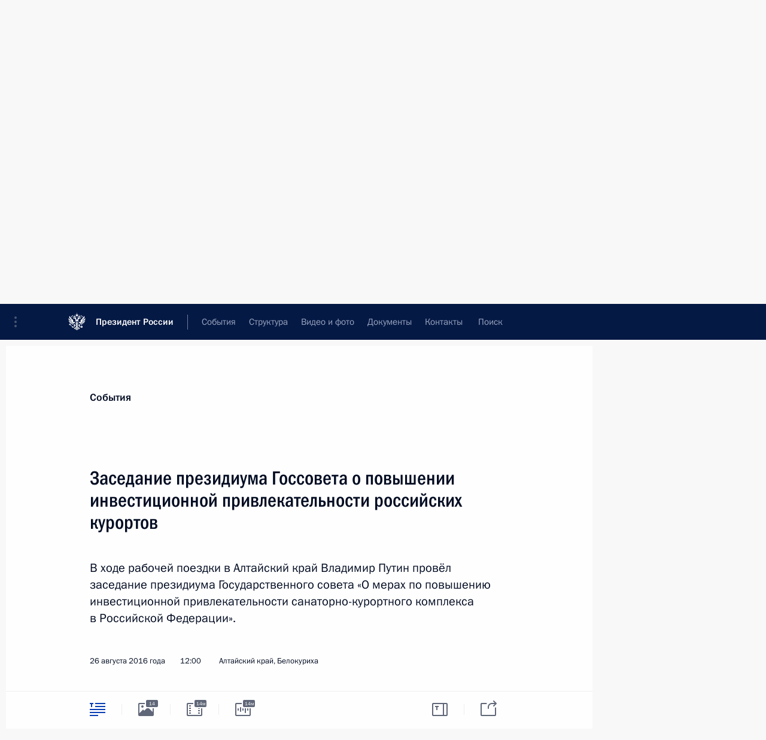

--- FILE ---
content_type: text/html; charset=UTF-8
request_url: http://www.kremlin.ru/catalog/persons/395/events/52769
body_size: 79208
content:
<!doctype html> <!--[if lt IE 7 ]> <html class="ie6" lang="ru"> <![endif]--> <!--[if IE 7 ]> <html class="ie7" lang="ru"> <![endif]--> <!--[if IE 8 ]> <html class="ie8" lang="ru"> <![endif]--> <!--[if IE 9 ]> <html class="ie9" lang="ru"> <![endif]--> <!--[if gt IE 8]><!--> <html lang="ru" class="no-js" itemscope="itemscope" xmlns="http://www.w3.org/1999/xhtml" itemtype="http://schema.org/ItemPage" prefix="og: http://ogp.me/ns# video: http://ogp.me/ns/video# ya: http://webmaster.yandex.ru/vocabularies/"> <!--<![endif]--> <head> <meta charset="utf-8"/> <title itemprop="name">Заседание президиума Госсовета о повышении инвестиционной привлекательности российских курортов • Президент России</title> <meta name="description" content="В ходе рабочей поездки в Алтайский край Владимир Путин провёл заседание президиума Государственного совета «О мерах по повышению инвестиционной привлекательности санаторно-курортного комплекса в Российской Федерации»."/> <meta name="keywords" content="Новости ,Выступления и стенограммы ,Деятельность Президента ,Государственный Совет"/> <meta itemprop="inLanguage" content="ru"/> <meta name="msapplication-TileColor" content="#091a42"> <meta name="theme-color" content="#ffffff"> <meta name="theme-color" content="#091A42" />  <meta name="viewport" content="width=device-width,initial-scale=1,minimum-scale=0.7,ya-title=#061a44"/>  <meta name="apple-mobile-web-app-capable" content="yes"/> <meta name="apple-mobile-web-app-title" content="Президент России"/> <meta name="format-detection" content="telephone=yes"/> <meta name="apple-mobile-web-app-status-bar-style" content="default"/>  <meta name="msapplication-TileColor" content="#061a44"/> <meta name="msapplication-TileImage" content="/static/mstile-144x144.png"/> <meta name="msapplication-allowDomainApiCalls" content="true"/> <meta name="msapplication-starturl" content="/"/> <meta name="theme-color" content="#061a44"/> <meta name="application-name" content="Президент России"/>   <meta property="og:site_name" content="Президент России"/>  <meta name="twitter:site" content="@KremlinRussia"/>   <meta property="og:type" content="article"/>  <meta property="og:title" content="Заседание президиума Госсовета о повышении инвестиционной привлекательности российских курортов"/> <meta property="og:description" content="В ходе рабочей поездки в Алтайский край Владимир Путин провёл заседание президиума Государственного совета «О мерах по повышению инвестиционной привлекательности санаторно-курортного комплекса в Российской Федерации»."/> <meta property="og:url" content="http://kremlin.ru/events/president/news/52769"/> <meta property="og:image" content="http://static.kremlin.ru/media/events/photos/medium/MiCF2ootQ46dtgFATA6UIesOLXzSIxaU.jpg"/>    <meta property="ya:ovs:adult" content="false"/>  <meta property="ya:ovs:upload_date" content="2016-08-26"/>      <meta name="twitter:card" content="summary"/>   <meta name="twitter:description" content="В ходе рабочей поездки в Алтайский край Владимир Путин провёл заседание президиума Государственного совета «О мерах по повышению инвестиционной привлекательности санаторно-курортного комплекса в Российской Федерации»."/> <meta name="twitter:title" content="Заседание президиума Госсовета о повышении инвестиционной привлекательности российских курортов"/>    <meta name="twitter:image:src" content="http://static.kremlin.ru/media/events/photos/medium/MiCF2ootQ46dtgFATA6UIesOLXzSIxaU.jpg"/> <meta name="twitter:image:width" content="680"/> <meta name="twitter:image:height" content="420"/>           <link rel="icon" type="image/png" href="/static/favicon-32x32.png" sizes="32x32"/>   <link rel="icon" type="image/png" href="/static/favicon-96x96.png" sizes="96x96"/>   <link rel="icon" type="image/png" href="/static/favicon-16x16.png" sizes="16x16"/>    <link rel="icon" type="image/png" href="/static/android-chrome-192x192.png" sizes="192x192"/> <link rel="manifest" href="/static/ru/manifest.json"/>         <link rel="apple-touch-icon" href="/static/apple-touch-icon-57x57.png" sizes="57x57"/>   <link rel="apple-touch-icon" href="/static/apple-touch-icon-60x60.png" sizes="60x60"/>   <link rel="apple-touch-icon" href="/static/apple-touch-icon-72x72.png" sizes="72x72"/>   <link rel="apple-touch-icon" href="/static/apple-touch-icon-76x76.png" sizes="76x76"/>   <link rel="apple-touch-icon" href="/static/apple-touch-icon-114x114.png" sizes="114x114"/>   <link rel="apple-touch-icon" href="/static/apple-touch-icon-120x120.png" sizes="120x120"/>   <link rel="apple-touch-icon" href="/static/apple-touch-icon-144x144.png" sizes="144x144"/>   <link rel="apple-touch-icon" href="/static/apple-touch-icon-152x152.png" sizes="152x152"/>   <link rel="apple-touch-icon" href="/static/apple-touch-icon-180x180.png" sizes="180x180"/>               <link rel="stylesheet" type="text/css" media="all" href="/static/css/screen.css?ba15e963ac"/> <link rel="stylesheet" href="/static/css/print.css" media="print"/>  <!--[if lt IE 9]> <link rel="stylesheet" href="/static/css/ie8.css"/> <script type="text/javascript" src="/static/js/vendor/html5shiv.js"></script> <script type="text/javascript" src="/static/js/vendor/respond.src.js"></script> <script type="text/javascript" src="/static/js/vendor/Konsole.js"></script> <![endif]--> <!--[if lte IE 9]> <link rel="stylesheet" href="/static/css/ie9.css"/> <script type="text/javascript" src="/static/js/vendor/ierange-m2.js"></script> <![endif]--> <!--[if lte IE 6]> <link rel="stylesheet" href="/static/css/ie6.css"/> <![endif]--> <link rel="alternate" type="text/html" hreflang="en" href="http://en.kremlin.ru/catalog/persons/395/events/52769"/>   <link rel="author" href="/about"/> <link rel="home" href="/"/> <link rel="search" href="/opensearch.xml" title="Президент России" type="application/opensearchdescription+xml"/> <link rel="image_src" href="http://static.kremlin.ru/media/events/photos/medium/MiCF2ootQ46dtgFATA6UIesOLXzSIxaU.jpg" /><link rel="canonical" href="http://kremlin.ru/events/president/news/52769" /> <script type="text/javascript">
window.config = {staticUrl: '/static/',mediaUrl: 'http://static.kremlin.ru/media/',internalDomains: 'kremlin.ru|uznai-prezidenta.ru|openkremlin.ru|президент.рф|xn--d1abbgf6aiiy.xn--p1ai'};
</script></head> <body class=" is-reading"> <div class="header" itemscope="itemscope" itemtype="http://schema.org/WPHeader" role="banner"> <div class="topline topline__menu"> <a class="topline__toggleaside" accesskey="=" aria-label="Меню портала" role="button" href="#sidebar" title="Меню портала"><i></i></a> <div class="topline__in"> <a href="/" class="topline__head" rel="home" accesskey="1" data-title="Президент России"> <i class="topline__logo"></i>Президент России</a> <div class="topline__togglemore" data-url="/mobile-menu"> <i class="topline__togglemore_button"></i> </div> <div class="topline__more"> <nav aria-label="Основное меню"> <ul class="nav"><li class="nav__item" itemscope="itemscope" itemtype="http://schema.org/SiteNavigationElement"> <a href="/events/president/news" class="nav__link is-active" accesskey="2" itemprop="url"><span itemprop="name">События</span></a> </li><li class="nav__item" itemscope="itemscope" itemtype="http://schema.org/SiteNavigationElement"> <a href="/structure/president" class="nav__link" accesskey="3" itemprop="url"><span itemprop="name">Структура</span></a> </li><li class="nav__item" itemscope="itemscope" itemtype="http://schema.org/SiteNavigationElement"> <a href="/multimedia/video" class="nav__link" accesskey="4" itemprop="url"><span itemprop="name">Видео и фото</span></a> </li><li class="nav__item" itemscope="itemscope" itemtype="http://schema.org/SiteNavigationElement"> <a href="/acts/news" class="nav__link" accesskey="5" itemprop="url"><span itemprop="name">Документы</span></a> </li><li class="nav__item" itemscope="itemscope" itemtype="http://schema.org/SiteNavigationElement"> <a href="/contacts" class="nav__link" accesskey="6" itemprop="url"><span itemprop="name">Контакты</span></a> </li> <li class="nav__item last" itemscope="itemscope" itemtype="http://schema.org/SiteNavigationElement"> <a class="nav__link nav__link_search" href="/search" accesskey="7" itemprop="url" title="Глобальный поиск по сайту"> <span itemprop="name">Поиск</span> </a> </li>  </ul> </nav> </div> </div> </div>  <div class="search"> <ul class="search__filter"> <li class="search__filter__item is-active"> <a class="search_without_filter">Искать на сайте</a> </li>   <li class="search__filter__item bank_docs"><a href="/acts/bank">или по банку документов</a></li>  </ul> <div class="search__in">   <form name="search" class="form search__form simple_search" method="get" action="/search" tabindex="-1" role="search" aria-labelledby="search__form__input__label"> <fieldset>  <legend> <label for="search__form__input" class="search__title_main" id="search__form__input__label">Введите запрос для поиска</label> </legend>  <input type="hidden" name="section" class="search__section_value"/> <input type="hidden" name="since" class="search__since_value"/> <input type="hidden" name="till" class="search__till_value"/> <span class="form__field input_wrapper"> <input type="text" name="query" class="search__form__input" id="search__form__input" lang="ru" accesskey="-"  required="required" size="74" title="Введите запрос для поиска" autocomplete="off" data-autocomplete-words-url="/_autocomplete/words" data-autocomplete-url="/_autocomplete"/> <i class="search_icon"></i> <span class="text_overflow__limiter"></span> </span> <span class="form__field button__wrapper">  <button id="search-simple-search-button" class="submit search__form__button">Найти</button> </span> </fieldset> </form>     <form name="doc_search" class="form search__form docs_search" method="get" tabindex="-1" action="/acts/bank/search"> <fieldset> <legend> Поиск по документам </legend>  <div class="form__field form__field_medium"> <label for="doc_search-title-or-number-input"> Название документа или его номер </label> <input type="text" name="title" id="doc_search-title-or-number-input" class="input_doc"  lang="ru" autocomplete="off"/> </div> <div class="form__field form__field_medium"> <label for="doc_search-text-input">Текст в документе</label> <input type="text" name="query" id="doc_search-text-input"  lang="ru"/> </div> <div class="form__field form__fieldlong"> <label for="doc_search-type-select">Вид документа</label> <div class="select2_wrapper"> <select id="doc_search-type-select" name="type" class="select2 dropdown_select"> <option value="" selected="selected"> Все </option>  <option value="3">Указ</option>  <option value="4">Распоряжение</option>  <option value="5">Федеральный закон</option>  <option value="6">Федеральный конституционный закон</option>  <option value="7">Послание</option>  <option value="8">Закон Российской Федерации о поправке к Конституции Российской Федерации</option>  <option value="1">Кодекс</option>  </select> </div> </div> <div class="form__field form__field_halflonger"> <label id="doc_search-force-label"> Дата вступления в силу...</label>   <div class="search__form__date period">      <a href="#" role="button" aria-describedby="doc_search-force-label" class="dateblock" data-target="#doc_search-force_since-input" data-min="1991-01-01" data-max="2028-10-15" data-value="2026-01-19" data-start-value="1991-01-01" data-end-value="2028-10-15" data-range="true">  </a> <a class="clear_date_filter hidden" href="#clear" role="button" aria-label="Сбросить дату"><i></i></a> </div>  <input type="hidden" name="force_since" id="doc_search-force_since-input" /> <input type="hidden" name="force_till" id="doc_search-force_till-input" />      </div> <div class="form__field form__field_halflonger"> <label>или дата принятия</label>   <div class="search__form__date period">      <a href="#" role="button" aria-describedby="doc_search-date-label" class="dateblock" data-target="#doc_search-date_since-input" data-min="1991-01-01" data-max="2026-01-19" data-value="2026-01-19" data-start-value="1991-01-01" data-end-value="2026-01-19" data-range="true">  </a> <a class="clear_date_filter hidden" href="#clear" role="button" aria-label="Сбросить дату"><i></i></a> </div>  <input type="hidden" name="date_since" id="doc_search-date_since-input" /> <input type="hidden" name="date_till" id="doc_search-date_till-input" />      </div> <div class="form__field form__fieldshort"> <button type="submit" class="submit search__form__button"> Найти документ </button> </div> </fieldset> <div class="pravo_link">Официальный портал правовой информации <a href="http://pravo.gov.ru/" target="_blank">pravo.gov.ru</a> </div> </form>   </div> </div>  <div class="topline_nav_mobile"></div>  </div> <div class="main-wrapper"> <div class="subnav-view" role="complementary" aria-label="Дополнительное меню"></div> <div class="wrapsite"> <div class="content-view" role="main"></div><div class="footer" id="footer" itemscope="itemscope" itemtype="http://schema.org/WPFooter"> <div class="footer__in"> <div role="complementary" aria-label="Карта портала"> <div class="footer__mobile"> <a href="/"> <i class="footer__logo_mob"></i> <div class="mobile_title">Президент России</div> <div class="mobile_caption">Версия официального сайта для мобильных устройств</div> </a> </div> <div class="footer__col col_mob"> <h2 class="footer_title">Разделы сайта Президента<br/>России</h2> <ul class="footer_list nav_mob"><li class="footer_list_item" itemscope="itemscope" itemtype="http://schema.org/SiteNavigationElement"> <a href="/events/president/news"  class="is-active" itemprop="url"> <span itemprop="name">События</span> </a> </li> <li class="footer_list_item" itemscope="itemscope" itemtype="http://schema.org/SiteNavigationElement"> <a href="/structure/president"  itemprop="url"> <span itemprop="name">Структура</span> </a> </li> <li class="footer_list_item" itemscope="itemscope" itemtype="http://schema.org/SiteNavigationElement"> <a href="/multimedia/video"  itemprop="url"> <span itemprop="name">Видео и фото</span> </a> </li> <li class="footer_list_item" itemscope="itemscope" itemtype="http://schema.org/SiteNavigationElement"> <a href="/acts/news"  itemprop="url"> <span itemprop="name">Документы</span> </a> </li> <li class="footer_list_item" itemscope="itemscope" itemtype="http://schema.org/SiteNavigationElement"> <a href="/contacts"  itemprop="url"> <span itemprop="name">Контакты</span> </a> </li>  <li class="footer__search footer_list_item footer__search_open" itemscope="itemscope" itemtype="http://schema.org/SiteNavigationElement"> <a href="/search" itemprop="url"> <i></i> <span itemprop="name">Поиск</span> </a> </li> <li class="footer__search footer_list_item footer__search_hidden" itemscope="itemscope" itemtype="http://schema.org/SiteNavigationElement"> <a href="/search" itemprop="url"> <i></i> <span itemprop="name">Поиск</span> </a> </li> <li class="footer__smi footer_list_item" itemscope="itemscope" itemtype="http://schema.org/SiteNavigationElement"> <a href="/press/announcements" itemprop="url" class="is-special"><i></i><span itemprop="name">Для СМИ</span></a> </li> <li class="footer_list_item" itemscope="itemscope" itemtype="http://schema.org/SiteNavigationElement"> <a href="/subscribe" itemprop="url"><i></i><span itemprop="name">Подписаться</span></a> </li> <li class="footer_list_item hidden_mob" itemscope="itemscope" itemtype="http://schema.org/SiteNavigationElement"> <a href="/catalog/glossary" itemprop="url" rel="glossary"><span itemprop="name">Справочник</span></a> </li> </ul> <ul class="footer_list"> <li class="footer__special" itemscope="itemscope" itemtype="http://schema.org/SiteNavigationElement"> <a href="http://special.kremlin.ru/events/president/news" itemprop="url" class="is-special no-warning"><i></i><span itemprop="name">Версия для людей с ограниченными возможностями</span></a> </li> </ul> <ul class="footer_list nav_mob"> <li itemscope="itemscope" itemtype="http://schema.org/SiteNavigationElement" class="language footer_list_item">   <a href="http://en.kremlin.ru/catalog/persons/395/events/52769" rel="alternate" hreflang="en" itemprop="url" class=" no-warning"> <span itemprop="name"> English </span> </a> <meta itemprop="inLanguage" content="en"/>   </li> </ul> </div> <div class="footer__col"> <h2 class="footer_title">Информационные ресурсы<br/>Президента России</h2> <ul class="footer_list"> <li class="footer__currentsite footer_list_item" itemscope="itemscope" itemtype="http://schema.org/SiteNavigationElement"> <a href="/" itemprop="url">Президент России<span itemprop="name">Текущий ресурс</span> </a> </li> <li class="footer_list_item"> <a href="http://kremlin.ru/acts/constitution" class="no-warning">Конституция России</a> </li> <li class="footer_list_item"> <a href="http://flag.kremlin.ru/" class="no-warning" rel="external">Государственная символика</a> </li> <li class="footer_list_item"> <a href="https://letters.kremlin.ru/" class="no-warning" rel="external">Обратиться к Президенту</a> </li>  <li class="footer_list_item"> <a href="http://kids.kremlin.ru/" class="no-warning" rel="external"> Президент России —<br/>гражданам школьного возраста </a> </li> <li class="footer_list_item"> <a href="http://tours.kremlin.ru/" class="no-warning" rel="external">Виртуальный тур по<br/>Кремлю</a> </li>  <li class="footer_list_item"> <a href="http://putin.kremlin.ru/" class="no-warning" rel="external">Владимир Путин —<br/>личный сайт</a> </li>  <li class="footer_list_item"> <a href="http://nature.kremlin.ru" class="no-warning" rel="external"> Дикая природа России </a> </li>  </ul> </div> <div class="footer__col"> <h2 class="footer_title">Официальные сетевые ресурсы<br/>Президента России</h2> <ul class="footer_list"> <li class="footer_list_item"> <a href="https://t.me/news_kremlin" rel="me" target="_blank">Telegram-канал</a> </li>  <li class="footer_list_item"> <a href="https://max.ru/news_kremlin" rel="me" target="_blank"> MAX </a> </li> <li class="footer_list_item"> <a href="https://vk.com/kremlin_news" rel="me" target="_blank"> ВКонтакте </a> </li>  <li class="footer_list_item"> <a href="https://rutube.ru/u/kremlin/" rel="me" target="_blank">Rutube</a> </li> <li class="footer_list_item"> <a href="http://www.youtube.ru/user/kremlin" rel="me" target="_blank">YouTube</a> </li> </ul> </div>  <div class="footer__col footer__col_last"> <h2 class="footer_title">Правовая и техническая информация</h2> <ul class="footer_list technical_info"> <li class="footer_list_item" itemscope="itemscope" itemtype="http://schema.org/SiteNavigationElement"> <a href="/about" itemprop="url"> <span itemprop="name">О портале</span> </a> </li> <li class="footer_list_item" itemscope="itemscope" itemtype="http://schema.org/SiteNavigationElement"> <a href="/about/copyrights" itemprop="url"><span itemprop="name">Об использовании информации сайта</span></a> </li> <li class="footer_list_item" itemscope="itemscope" itemtype="http://schema.org/SiteNavigationElement"> <a href="/about/privacy" itemprop="url"><span itemprop="name">О персональных данных пользователей</span></a> </li> <li class="footer_list_item" itemscope="itemscope" itemtype="http://schema.org/SiteNavigationElement"> <a href="/contacts#mailto" itemprop="url"><span itemprop="name">Написать в редакцию</span></a> </li> </ul> </div> </div> <div role="contentinfo"> <div class="footer__license"> <p>Все материалы сайта доступны по лицензии:</p> <p><a href="http://creativecommons.org/licenses/by/4.0/deed.ru" hreflang="ru" class="underline" rel="license" target="_blank">Creative Commons Attribution 4.0 International</a></p> </div> <div class="footer__copy"><span class="flag_white">Администрация </span><span class="flag_blue">Президента России</span><span class="flag_red">2026 год</span> </div> </div> <div class="footer__logo"></div> </div> </div> </div> </div> <div class="gallery__wrap"> <div class="gallery__overlay"></div> <div class="gallery" role="complementary" aria-label="Полноэкранная галерея"></div> </div> <div class="read" role="complementary" aria-label="Материал для чтения" data-href="http://www.kremlin.ru/catalog/persons/395/events/52769" data-stream-url="/catalog/persons/395/events/by-date/26.08.2016"> <div class="read__close_wrapper"> <a href="/catalog/persons/395/events/by-date/26.08.2016" class="read__close" title="Нажмите Esc, чтобы закрыть"><i></i></a> </div> <div class="read__scroll" role="tabpanel"> <article class="read__in hentry h-entry" itemscope="itemscope" itemtype="http://schema.org/NewsArticle" id="event-52769" role="document" aria-describedby="read-lead"> <div class="read__content"> <div class="read__top">  <div class="width_limiter"> <a href="/events/president/news" class="read__categ" rel="category" data-info="Открыть">События</a> <h1 class="entry-title p-name" itemprop="name">Заседание президиума Госсовета о повышении инвестиционной привлекательности российских курортов</h1> <div class="read__lead entry-summary p-summary" itemprop="description" role="heading" id="read-lead">  <div><p>В ходе
рабочей поездки в Алтайский край Владимир Путин провёл заседание
президиума Государственного совета «О мерах по повышению
инвестиционной привлекательности санаторно-курортного комплекса
в Российской Федерации».</p></div>   </div> <div class="read__meta"><time class="read__published" datetime="2016-08-26" itemprop="datePublished">26 августа 2016 года</time>  <div class="read__time">12:00</div>  <div class="read__place p-location"><i></i>Алтайский край, Белокуриха</div> <meta itemprop="inLanguage" content="ru"/> </div> </div> </div> <div class="entry-content e-content read__internal_content" itemprop="articleBody">  <div class="media__container media__container_video u-video masha-ignore" itemscope="itemscope" itemtype="http://schema.org/VideoObject">       <div class="media__video " data-embed-url="http://kremlin.ru/misc/52769/videos/3256"> <video id="video-3256" preload="none" style="max-width:100%; width: 100%;background:rgb(75, 90, 113);background:linear-gradient(180deg, #4b5a71 0%, rgba(75,90,113,0) 100%),linear-gradient(270deg, #b0b095 0%, rgba(176,176,149,0) 100%),linear-gradient(0deg, #8b1007 0%, rgba(139,16,7,0) 100%),linear-gradient(90deg, #ecf9fc 0%, rgba(236,249,252,0) 100%);;" poster="http://static.kremlin.ru/media/events/video/image/medium/J75dOeOHhCyQizTZTWthxt0zCN0NbwA5.jpg" data-at2x="http://static.kremlin.ru/media/events/video/image/medium2x/Dfr2zHDAq3ewqD32xpiHs2tPGHRfZpL6.jpg" controls="controls"><source type="video/mp4" src="http://static.kremlin.ru/media/events/video/ru/video_low/8LKMduWYn8ALO9SNml0Mgy9MGxAyrGZh.mp4" data-quality="low" data-label="Стандартное качество, 58.4 МБ" data-filename="Vstupitelnoe_slovo_na_zasedanii_prezidiuma.mp4"></source><source type="video/mp4" src="http://static.kremlin.ru/media/events/video/ru/video_high/H1x7HP5v9KSqx5O73SF2C7jki18XjOCr.mp4" data-quality="high" data-label="Высокое качество, 320.5 МБ" data-filename="Vstupitelnoe_slovo_na_zasedanii_prezidiuma-HD.mp4"></source><img src="http://static.kremlin.ru/media/events/video/image/medium/J75dOeOHhCyQizTZTWthxt0zCN0NbwA5.jpg" srcset="http://static.kremlin.ru/media/events/video/image/medium2x/Dfr2zHDAq3ewqD32xpiHs2tPGHRfZpL6.jpg 2x" style="background:rgb(75, 90, 113);background:linear-gradient(180deg, #4b5a71 0%, rgba(75,90,113,0) 100%),linear-gradient(270deg, #b0b095 0%, rgba(176,176,149,0) 100%),linear-gradient(0deg, #8b1007 0%, rgba(139,16,7,0) 100%),linear-gradient(90deg, #ecf9fc 0%, rgba(236,249,252,0) 100%);" title="Вступительное слово на заседании президиума Госсовета о повышении инвестиционной привлекательности российских курортов" alt="Вступительное слово на заседании президиума Госсовета о повышении инвестиционной привлекательности российских курортов" class="photo thumbnail" itemprop="image"></video><a href="#" class="media__videolink" title="Воспроизвести видео"> <i class="media__videolinkicon"></i> </a> </div>  <meta itemprop="name" content="Вступительное слово на заседании президиума Госсовета о повышении инвестиционной привлекательности российских курортов"><meta itemprop="description" content="Вступительное слово на заседании президиума Госсовета о повышении инвестиционной привлекательности российских курортов"><meta itemprop="caption" content="Вступительное слово на заседании президиума Госсовета о повышении инвестиционной привлекательности российских курортов"><meta itemprop="url" content="http://static.kremlin.ru/media/events/video/ru/video_high/H1x7HP5v9KSqx5O73SF2C7jki18XjOCr.mp4"><span itemprop="thumbnail" itemscope="itemscope" itemtype="http://schema.org/ImageObject" hidden="hidden" class="hidden"> <meta itemprop="contentUrl" content="http://static.kremlin.ru/media/events/video/image/medium/J75dOeOHhCyQizTZTWthxt0zCN0NbwA5.jpg"></span> <meta itemprop="duration" content="T10M41S"><meta itemprop="datePublished" content="2016-08-26"><meta itemprop="uploadDate" content="2016-08-26"><meta itemprop="isFamilyFriendly" content="true"><meta itemprop="license" content="СС"><meta itemprop="content_id" content="video-3256"><meta itemprop="isOfficial" content="true"><meta itemprop="status" content="published"><meta itemprop="inLanguage" content="ru"><meta itemprop="productionCountry" content="RU"><div class="video__description masha-ignore">Вступительное слово на заседании президиума Госсовета о повышении инвестиционной привлекательности российских курортов</div>   </div><p class="transcript-p-hidden">Основной доклад подготовлен руководителем рабочей группы, губернатором
Алтайского края Александром
Карлиным, содокладчики – Министр здравоохранения Вероника Скворцова
и Министр по делам Северного Кавказа Лев Кузнецов.</p><p class="transcript-p-hidden">Перед началом заседания президиума Госсовета глава государства осмотрел
с вертолёта курортный комплекс
«Белокуриха» и ознакомился с планами по развитию нового
курортного кластера «Белокуриха-2». Президенту также рассказали
о фармацевтических возможностях алтайской промышленности и новых
технологиях, применяемых в медицине.</p><p class="transcript-p-hidden"><b>* * *</b></p><p class="person_0 theme_14"><b>В.Путин:</b> Уважаемые коллеги, добрый день!</p><p class="person_0 theme_14">Вижу, что здесь собрались руководители многих регионов, которые сами могут
похвастаться своими возможностями с точки зрения курортного дела; под
возможностями имею в виду прежде всего природную составляющую.</p><p class="person_0 theme_14">Мы сейчас поговорим обо всех проблемах, обо всех вопросах, которые есть
в этой сфере. Но, думаю, посмотреть на то, что есть в Сибири,
что делается в Сибири, – для всех будет полезно обменяться опытом
и выработать на федеральном уровне шаги, необходимые для развития
санаторно-курортного дела, а именно об этом мы сегодня
и поговорим.</p><blockquote><p class="person_0">Уникальная природа, эффективные методики лечения
на наших современных курортах – это колоссальная база для повышения
их конкурентоспособности, для того, чтобы они были востребованы
и российскими гражданами, и зарубежными гостями.</p> </blockquote><p class="person_0 theme_14">Вы знаете, я был здесь в первый раз в начале 2000-х,
в 2003-м, вода была, радон никуда не делся, хотя дебет сокращается,
поэтому будет развиваться второй кластер, «Белокуриха-2», но всё, что касается материальной базы, находилось,
мягко говоря, в совершенно убитом состоянии, всё
было на уровне 30-х, в лучшем случае 50-х годов, так всё и сохранялось. </p><p class="person_0 theme_14">За последние годы, конечно, и внешне, и содержательно очень
многое здесь изменилось, безусловно, в лучшую сторону. Но проблем
в этой сфере ещё очень-очень много. Мы
летом прошлого года определили меры по развитию внутреннего и так
называемого въездного туризма, а сегодня, как я уже сказал, поговорим
об инвестиционной привлекательности отечественного санаторно-курортного
комплекса. Оба эти направления, безусловно, пересекаются,
но и дополняют друг друга. Полагаю, что многие решения
по туризму вполне применимы и к санаторно-курортному комплексу. </p><div class="media masha-ignore"> <figure class="media__pic" itemscope="itemscope" itemtype="http://schema.org/ImageObject"><img src="http://static.kremlin.ru/media/events/photos/big/AAaB8DNeT3uAyVaCAljAufFCdvTde7pi.jpg" srcset="http://static.kremlin.ru/media/events/photos/big2x/kHTazoylKAk2YAZtbJuls9T9IJW7VZ9T.jpg 2x" style="background:rgb(212, 32, 7);background:linear-gradient(270deg, #d42007 0%, rgba(212,32,7,0) 100%),linear-gradient(90deg, #262431 0%, rgba(38,36,49,0) 100%),linear-gradient(0deg, #a29677 0%, rgba(162,150,119,0) 100%),linear-gradient(180deg, #e1e0ec 0%, rgba(225,224,236,0) 100%);" width="940" height="580" alt="На заседании президиума Госсовета о повышении инвестиционной привлекательности российских курортов." itemprop="contentUrl" class="image"><meta itemprop="name" content="На заседании президиума Госсовета о повышении инвестиционной привлекательности российских курортов."><meta itemprop="datePublished" content="2016-08-26"></figure><span class="media__title player__title">На заседании президиума Госсовета о повышении инвестиционной привлекательности российских курортов.</span> </div><p class="person_0 theme_14 theme_18">Исторически он развивался в нашей стране как неотъемлемая часть всей
системы здравоохранения. Сегодня по‑прежнему высока его роль в лечении
самых разнообразных заболеваний, их профилактике, реабилитации больных
и в целом в сохранении здоровья граждан России, их трудоспособности
и активной жизни. </p><p class="person_0 theme_14 theme_18">Для справки: регулярное оздоровление в санаторных условиях позволяет
увеличить продолжительность жизни людей от 3 до 15 лет. Больные,
прошедшие санаторный этап реабилитации, в большинстве случаев возвращаются
к труду. У них в два, а то и в три раза
снижается временная и стойкая нетрудоспособность<i>…</i></p><p class="person_0 theme_14 theme_18">Необходимость развития курортов не исчерпывается их медико-социальной
значимостью. Санатории расположены по всей стране, и для многих
городов, районов и даже регионов они могут стать основой для роста
экономики, совершенствования транспортной инфраструктуры, сервисных услуг.
Сейчас, кстати говоря, у нас действует 1875 санаторно-курортных
организаций. </p><blockquote><p class="person_0">Нам нужна полноценная, всесторонне продуманная стратегия развития
санаторно-курортного комплекса страны, которая определяла бы приоритеты
государственного финансирования и порядок привлечения частных средств
в эту сферу.</p></blockquote><p class="person_0 theme_14 theme_19">Уникальная природа, эффективные методики лечения на наших современных
курортах – это колоссальная база для повышения их конкурентоспособности,
для того, чтобы они были востребованы и российскими гражданами,
и зарубежными гостями. Так же, как у нас развивается въездной туризм,
безусловно, может и должна развиваться та сфера деятельности, о которой
мы сейчас говорим. В данном случае имею в виду привлечение зарубежных
гостей, имею в виду, что природные условия в России часто являются
абсолютно уникальными, без всякого преувеличения. </p><p class="person_0 theme_14">Однако развитие в этой сфере сдерживается низким уровнем материально-технической
базы большинства здравниц. По этой причине сейчас не используется
почти 46 процентов площадей государственных санаториев. Вы представляете, 46
процентов площадей – мы почти половину не используем. К сожалению,
в основном это собственность регионов.</p><p class="person_0 theme_14 theme_17 theme_15">По оценкам, для восстановления и модернизации существующих
санаториев потребуется порядка 37 миллиардов рублей. Цифры, безусловно,
внушительные, и понятно, что с каждым годом, если ничего
не делать, они будут только расти. Здесь трудно полагаться лишь
на бюджетные средства, поэтому консолидация финансовых ресурсов, их
активный поиск – одна из самых актуальных задач. </p><p class="person_0 theme_15">Примеры современных, прекрасно оснащённых курортов в России, конечно,
есть. Для их развития активно привлекаются частные инвестиции. Среди них
алтайская Белокуриха, где мы находимся. За последнее время только пять
миллиардов привлечено сюда: один миллиард федеральных средств и пять
миллиардов частных инвестиций. </p><blockquote><p class="person_0">Санатории расположены по всей стране, и для многих
городов, районов и даже регионов они могут стать основой для роста
экономики, совершенствования транспортной инфраструктуры, сервисных услуг.</p></blockquote><p class="person_0 theme_15">Здесь в том числе реализуется и новый перспективный инвестиционный
проект субкластера «Белокуриха-2». Здесь будет и зимний курорт,
и санаторная часть на три тысячи мест с развитой инфраструктурой
отдыха и оздоровления, с горнолыжным курортом прямо напротив
гостиниц.</p><p class="person_0 theme_15">Инвестиционный проект «Белокуриха-2» реализуется в рамках Федеральной
целевой программы «Развитие внутреннего и въездного туризма
в Российской Федерации» и, сейчас Александр Богданович [Карлин]
рассказывал, получил в 2013 году награду как лучший проект лечебного
курорта на Международном научном конгрессе и 66-й сессии Генеральной
ассамблеи Всемирной федерации водолечения и климатолечения. Проект
хороший, нужно только довести его до ума и реализовать. </p><p class="person_0 theme_15">Судя по тому, что делается, по развитию инфраструктуры (надеюсь,
вам Александр Богданович показал, как дороги строятся здесь), есть все основания
считать, что проект будет реализован, фактически основные элементы
инфраструктуры уже созданы.</p><p class="person_0 theme_16 theme_14">Очевидно, что нам нужна полноценная, всесторонне продуманная стратегия
развития санаторно-курортного комплекса страны, которая определяла бы
приоритеты государственного финансирования и порядок привлечения частных
средств в эту сферу. </p><p class="person_0 theme_14">Пока такого базового документа нет, и Правительство должно приступить
к его разработке как можно быстрее и принять его
на первоначальном уровне не позже мая. Думаю, что за полгода
точно можно сделать. Прошу вас в марте эту работу завершить.</p><blockquote><p class="person_0">Создавая условия для бизнеса, для притока частных
инвестиций, мы не должны забывать о главном: санаторно-курортный
комплекс призван эффективно работать на сохранение и укрепление
здоровья граждан России и его услуги должны быть доступны для людей
с самыми разными доходами.</p></blockquote><p class="person_0 theme_14 theme_19">Одновременно нужно завершить и формирование государственного реестра
курортного фонда и обеспечить его постоянную актуализацию. Нужно также
создать открытые информационные ресурсы для российских и иностранных
граждан о возможности санаторного лечения в России.</p><p class="person_0 theme_14 theme_19">Считаю, нужно разработать и чёткие
критерии для введения системы категорий для санаториев по аналогии
с так называемыми звёздами
у гостиниц. Это поможет людям лучше ориентироваться при выборе здравницы
и станет дополнительным стимулом для собственников и персонала
санаториев постоянно повышать качество своей работы.</p><p class="person_0 theme_20">Одна из ключевых задач – создание благоприятной инвестсреды
в курортных территориях. Так, принципиальным вопросом для бизнеса являются
обозначения охранных границ курортов и постановка их на кадастровый учёт. Такие режимы предусмотрены
законодательством, в том числе для сохранения рекреационного потенциала
курортов, однако далеко не всегда соблюдаются.</p><p class="person_0 theme_17">С особым вниманием (хочу, извините за тавтологию, обратить
на это ваше внимание) и осторожностью нам нужно обсудить
и предложения ряда руководителей субъектов Российской Федерации
о введении регионального курортного сбора. Да, действительно, он действует
в очень многих странах мира. Его размер, как правило, небольшой. Тем
не менее прошу докладчиков детально и мотивированно обосновать это
предложение. И конечно, люди должны чётко
понимать – на что конкретно тратятся собранные средства, как, кем,
каков порядок контроля за этими расходами.</p><p class="person_0 theme_16">Важная тема – приоритетность господдержки проектов, которые нацелены
на решение задач развития курортов и туризма. Кроме того, необходимо
наделить Федеральное агентство по туризму полномочиями по продвижению
услуг санаторно-курортного комплекса России на внутренних и мировых
туристических рынках.</p><p class="person_0 theme_20">И наконец, о сигналах, которые поступают в последнее время
из ряда регионов, из ряда субъектов: речь о резком повышении
платы за пользование земельными участками.</p><blockquote><p class="person_0">Прошу детально и мотивированно обосновать предложение о введении
регионального курортного сбора. Люди должны чётко понимать – на что
конкретно тратятся собранные средства, как, кем, каков порядок контроля
за этими расходами.</p></blockquote><p class="person_0 theme_20">Уважаемые коллеги! Ясно, что субъекты Федерации пытаются найти таким образом
способы пополнить свои бюджеты, ничего зазорного здесь нет, понятно. Однако
накручивание платежей за землю в погоне за быстрой выгодой,
сиюминутной, можно сказать, выгодой, может негативно сказаться
на перспективах развития ваших территорий. </p><p class="person_0 theme_20">Прежде всего на их инвестиционной привлекательности, в том числе
и в курортных зонах. Комментировать, наверное, не нужно. Если
слишком дорого платить придётся
потенциальному инвестору, так он просто не придёт
к вам, если задрали плату за землю. Прошу руководителей регионов, где
уже приняты подобные меры, ещё раз тщательно
всё проанализировать, взвесить все «за»
и «против», посмотреть на долгосрочные последствия таких решений.</p><p class="person_0 theme_14">Уважаемые коллеги! В заключение хотел бы особо подчеркнуть, что,
создавая условия для бизнеса, для притока частных инвестиций, мы не должны
забывать о главном: санаторно-курортный комплекс призван эффективно
работать на сохранение и укрепление здоровья граждан России
и его услуги должны быть доступны для людей с самыми разными
доходами. </p><p class="person_0 theme_14">Давайте обсудим все вопросы, которые представляют интерес для развития
санаторно-курортного комплекса.</p><p class="person_0 theme_15">Слово нашему хозяину – Александру Богдановичу Карлину. Пожалуйста.</p><div class="media masha-ignore"> <figure class="media__pic" itemscope="itemscope" itemtype="http://schema.org/ImageObject"><img src="http://static.kremlin.ru/media/events/photos/big/1cFYBt5dKU1FwD4fAx6x5glKAcX1GhOi.jpg" srcset="http://static.kremlin.ru/media/events/photos/big2x/byhEgGVARXrApYothbczrhuu7KNFrsHN.jpg 2x" style="background:rgb(184, 176, 155);background:linear-gradient(180deg, #b8b09b 0%, rgba(184,176,155,0) 100%),linear-gradient(90deg, #5e4f4c 0%, rgba(94,79,76,0) 100%),linear-gradient(0deg, #1240ea 0%, rgba(18,64,234,0) 100%),linear-gradient(270deg, #ec3115 0%, rgba(236,49,21,0) 100%);" width="940" height="580" alt="Заседание президиума Госсовета о повышении инвестиционной привлекательности российских курортов." itemprop="contentUrl" class="image"><meta itemprop="name" content="Заседание президиума Госсовета о повышении инвестиционной привлекательности российских курортов."><meta itemprop="datePublished" content="2016-08-26"></figure><span class="media__title player__title">Заседание президиума Госсовета о повышении инвестиционной привлекательности российских курортов.</span> </div><p class="person_1 theme_15"><b><a href="/catalog/persons/181/events" class="person_tag read__tag">А.Карлин<span class="read__tooltip tooltip_person hidden masha-ignore"> <span class="tooltip__close"><i></i></span> <span class="tooltip__image">  <img src="http://static.kremlin.ru/media/events/persons/small/fq48LEuAtWI.jpeg" srcset="http://static.kremlin.ru/media/events/persons/small2x/SyJooDabAa0.jpeg 2x" style="background:rgb(220, 198, 151);background:linear-gradient(0deg, #dcc697 0%, rgba(220,198,151,0) 100%),linear-gradient(90deg, #564020 0%, rgba(86,64,32,0) 100%),linear-gradient(270deg, #d18653 0%, rgba(209,134,83,0) 100%),linear-gradient(180deg, #89877f 0%, rgba(137,135,127,0) 100%);" width="140" height="140" alt="Карлин Александр Богданович"></span> <span class="tooltip__text"> <span class="tooltip_title tooltip_link" data-href="/catalog/persons/181/events">Карлин Александр Богданович</span></span> </span></a>:</b> Глубокоуважаемый Владимир
Владимирович! Уважаемые коллеги!</p><p class="person_1 theme_15">Обсуждение стратегически важных для
развития санаторно-курортного комплекса в Российской Федерации вопросов повышения инвестиционной
привлекательности на площадке города-курорта федерального значения Белокуриха является для нас, жителей Алтайского края, добрым
сигналом. Это и оценка уже проделанной
значительной работы, и задел для успешной
реализации наших весьма амбициозных планов и проектов ближайшего будущего. </p><p class="person_1 theme_14">Санаторно-курортное
лечение, как Вы уже отметили, Владимир Владимирович, в России существует более
200 лет и имеет сложившуюся, весомую
репутацию и у нас в стране, и в мире. В современных
условиях возможность высокоэффективного лечения на отечественных курортах
является доступной альтернативой выездному
лечебно-оздоровительному туризму и способствует развитию въездного туризма, в том числе и медицинского. При
этом дополнительными мультипликативными
выгодами развития инфраструктуры санаторно-курортного комплекса является активизация многих экономических процессов. Мы это видим на примере нашего региона на транспорте, в финансовой, социальной сферах, индустриальном и сельхозпроизводстве: повышение внимания к градостроительству и природоохранной политике, рост туристической и имиджевой привлекательности
страны и в конечном счёте изменение позиций нашего государства на мировом
туристическом рынке. </p><p class="person_1 theme_14">Возможности России как страны привлекательной для
медицинского туризма пока недостаточно, на наш взгляд, используются, и этот пробел мог быть
заполнен опережающим развитием инновационных технологий санаторно-курортного
лечения и медицинской реабилитации, которые
так востребованы сегодня в мире. Текущее
состояние материально-технической базы санаторно-курортных организаций, недостатки в системе управления, недостаточная экономическая
доступность услуг для значительной части российских граждан и малая информированность жителей других стран
о возможностях здравниц России существенно уменьшают привлекательность этой сферы для инвесторов и не позволяют пока получить всю возможную отдачу
от развития этого важного актива. Очевидно, что
инвестпривлекательность санаторно-курортной
отрасли не может сводиться только к содействию в реализации инвестиционных
проектов, должны быть в целом созданы условия
для комфортной, понятной и прозрачной деятельности отрасли при условии неукоснительного соблюдения требований
законодательства России. </p><p class="person_1 theme_14">В первую очередь необходимо реализовать меры по совершенствованию
системы государственного управления и долгосрочного
планирования в санаторно-курортном комплексе, созданию инструментов
комплексного социально-экономического развития курорта.
С этой целью и мы в рабочей группе, Владимир Владимирович, это предложение
разделяем, по созданию государственной стратегии развития санаторно-курортного комплекса и созданию механизма
эффективной межведомственной координации при
реализации мероприятий по сохранению и развитию курортов
лечебно-оздоровительных местностей и природных лечебных ресурсов. </p><p class="person_1 theme_20">Совершенствование
санаторно-курортного комплекса, повышение его инвестиционной привлекательности
невозможно без реализации мер по сохранению
природного и рекреационного потенциала территорий курортов и лечебно-оздоровительных местностей, а также
рациональному использованию и воспроизводству природных лечебных ресурсов. </p><p class="person_1 theme_20">В течение последних десятилетий
накоплен комплекс проблем, повлёкших повышение экологической, антропогенной и техногенной нагрузки на курорты. Эти проблемы вызваны
как несовершенством законодательства, так и тем, что существующие нормы ведения хозяйственной
деятельности в границе зон округов санитарной охраны курортов обеспечиваются не в полной мере. </p><p class="person_1 theme_20">В связи с этим, по мнению рабочей группы, необходимо в первую
очередь провести ревизию и актуализировать все нормативно-правовые акты, определяющие статус и устанавливающие границы
курортов федерального, регионального и местного значений с внесением в Государственный кадастр
недвижимости сведений о границах их зон
округов санитарной, горно-санитарной охраны. </p><p class="person_1 theme_20">В целях снижения техногенной и антропогенной нагрузки на курортные территории нужно
сделать акцент на проведение комплексного и долгосрочного территориального
планирования, препятствующего росту
вышеуказанных негативных факторов, с одной стороны, и обеспечивающего
сохранение курортного облика городов и сбалансированное развитие инженерной инфраструктуры.</p><p class="person_1 theme_15">В нашем регионе комплексному развитию
вопросов курортной и инженерной инфраструктуры
в Белокурихе в последние годы способствовало применение кластерного подхода, что Вы отметили, Владимир Владимирович, к развитию этой сферы деятельности. И мы
предусмотрели такой подход в нашей
региональной программе развития туризма в Алтайском крае на 2016–2020 годы. И этот же подход реализован в Федеральной
целевой программе «Развитие внутреннего и въездного туризма в Российской Федерации на 2011–2018 годы».</p><p class="person_1 theme_15 theme_17">Администрацией
края в прошлом году принято решение о создании вокруг Белокурихи, в том числе на территории двух прилегающих сельских
районов, природного парка регионального значения общей площадью около 40 тысяч гектаров, играющего роль
экологического пояса безопасности нашего
курорта. Источник финансирования таких мероприятий
может быть также сформирован через введение на первом этапе механизма
курортного сбора на пилотных территориях. </p><p class="person_1 theme_17">Эти предложения, Владимир
Владимирович, мы очень тщательно обсуждали на рабочей группе, было много доводов и «за», были и определённого
рода опасения. Мы учли, что соответствующий проект уже разрабатывается Правительством Российской
Федерации. При этом, на наш взгляд, этот проект
должен носить рамочный характер и должен предусмотреть только возможность введения такого сбора по решению законодательных
органов субъектов Российской Федерации.</p><p class="person_0 theme_17"><b>В.Путин: </b>Но мы же с вами понимаем, как только
это будет сделано – сразу везде будет введено. Да,
Сергей Валерьевич?</p><p class="person_2 theme_17"><b><a href="/catalog/persons/398/events" class="person_tag read__tag">С.Аксёнов<span class="read__tooltip tooltip_person hidden masha-ignore"> <span class="tooltip__close"><i></i></span> <span class="tooltip__image">  <img src="http://static.kremlin.ru/media/events/persons/small/U18G19GSAQJA6pCAAA5oCFwcVN4hnw3e.jpg" srcset="http://static.kremlin.ru/media/events/persons/small2x/00kmFAxDO3iMr7h18hlq3jltW5f1WQX0.jpg 2x" style="background:rgb(92, 96, 79);background:linear-gradient(270deg, #5c604f 0%, rgba(92,96,79,0) 100%),linear-gradient(90deg, #c4b57e 0%, rgba(196,181,126,0) 100%),linear-gradient(0deg, #927165 0%, rgba(146,113,101,0) 100%),linear-gradient(180deg, #edd6a4 0%, rgba(237,214,164,0) 100%);" width="140" height="140" alt="Аксёнов Сергей Валерьевич"></span> <span class="tooltip__text"> <span class="tooltip_title tooltip_link" data-href="/catalog/persons/398/events">Аксёнов Сергей Валерьевич</span><span class="tooltip_description_dark">глава Республики Крым</span></span> </span></a>:</b> Так точно.
</p><p class="person_1 theme_17"><b>А.Карлин:</b> Владимир Владимирович, а мы не будем спешить, я Вас уверяю, мы очень
осторожно к этому подойдём, потому что все
мы понимаем, что этот сбор в конце концов,
так скажем, окажется в составе соответствующего ценника…</p><p class="person_0 theme_17"><b>В.Путин:</b> Вениамин Иванович тоже считает, что
надо вводить?</p><p class="person_3 theme_17"><b><a href="/catalog/persons/448/events" class="person_tag read__tag">В.Кондратьев<span class="read__tooltip tooltip_person hidden masha-ignore"> <span class="tooltip__close"><i></i></span> <span class="tooltip__image">  <img src="http://static.kremlin.ru/media/events/persons/small/V7px6xZ6pvWBKaBepPGgOfC2pCKBAyrP.jpg" srcset="http://static.kremlin.ru/media/events/persons/small2x/lAacLlgKPMpBcsbTngyzKHdd5eIFzfPO.jpg 2x" style="background:rgb(191, 150, 118);background:linear-gradient(180deg, #bf9676 0%, rgba(191,150,118,0) 100%),linear-gradient(90deg, #41494c 0%, rgba(65,73,76,0) 100%),linear-gradient(270deg, #aa7947 0%, rgba(170,121,71,0) 100%),linear-gradient(0deg, #fbd9c0 0%, rgba(251,217,192,0) 100%);" width="140" height="140" alt="Кондратьев Вениамин Иванович"></span> <span class="tooltip__text"> <span class="tooltip_title tooltip_link" data-href="/catalog/persons/448/events">Кондратьев Вениамин Иванович</span><span class="tooltip_description_dark">губернатор Краснодарского края</span></span> </span></a>:</b> Сегодня у нас в данный момент около 12 миллионов туристов уже прошло, но адекватное
поступление в бюджет не наступает. Здесь в любом случае или фискально надо
усиливать все, что сегодня обеспечивает этот
огромнейший поток, или понимать…</p><p class="person_0 theme_17"><b>В.Путин:</b> То есть Вы – «за»?</p><p class="person_3 theme_17"><b>В.Кондратьев:</b> Это же вся инфраструктура, конечно, «за». Я поддерживаю коллегу, у нас с ним общие
сегодня задачи, поэтому мы не можем порознь.</p><p class="person_0 theme_17"><b>В.Путин:</b> Владимир
Владимирович, а Вы?</p><p class="person_4 theme_17"><b><a href="/catalog/persons/411/events" class="person_tag read__tag">В.Владимиров<span class="read__tooltip tooltip_person hidden masha-ignore"> <span class="tooltip__close"><i></i></span> <span class="tooltip__image">  <img src="http://static.kremlin.ru/media/events/persons/small/LB8YYSUUSJY1GiNzij1RVV6uPEz1gcCG.jpg" srcset="http://static.kremlin.ru/media/events/persons/small2x/xfA99aC5rdVkzjpt68h2LVlGc8lQAKEI.jpg 2x" style="background:rgb(53, 54, 84);background:linear-gradient(90deg, #353654 0%, rgba(53,54,84,0) 100%),linear-gradient(180deg, #f5d2c8 0%, rgba(245,210,200,0) 100%),linear-gradient(270deg, #cf967e 0%, rgba(207,150,126,0) 100%),linear-gradient(0deg, #8a7a76 0%, rgba(138,122,118,0) 100%);" width="140" height="140" alt="Владимиров Владимир Владимирович"></span> <span class="tooltip__text"> <span class="tooltip_title tooltip_link" data-href="/catalog/persons/411/events">Владимиров Владимир Владимирович</span><span class="tooltip_description_dark">губернатор Ставропольского края</span></span> </span></a>:</b> Я тоже,
так точно. Сразу введём.</p><p class="person_0 theme_17"><b>В.Путин: </b>Аккуратно, понимаете? Когда такой
поток – 12 миллионов.</p><p class="person_4 theme_17"><b>В.Владимиров:</b> 12 миллионов уже, да. Ещё сезон, ещё месяц.</p><p class="person_0 theme_17"><b>В.Путин:</b> Когда
такой поток, конечно, каждая копеечка будет
отражаться на бюджете. Поэтому если это делать, то делать очень аккуратно, не задирая.</p><p class="person_4 theme_17"><b>В.Владимиров:</b> Не заметно для отдыхающих, не заметно.
Если даже 100 рублей для них, а в рамках такого потока… Это инфраструктура, которая может в разы
подняться для их же потом обслуживания.</p><p class="person_0 theme_17"><b>В.Путин:</b> Как
Минфин на это смотрит? Деньги должны быть?</p><p class="person_5 theme_17"><b><a href="/catalog/persons/282/events" class="person_tag read__tag">А.Силуанов<span class="read__tooltip tooltip_person hidden masha-ignore"> <span class="tooltip__close"><i></i></span> <span class="tooltip__image">  <img src="http://static.kremlin.ru/media/events/persons/small/GlEGrgNCn10.jpeg" srcset="http://static.kremlin.ru/media/events/persons/small2x/cPmwAyMA0pc.jpeg 2x" style="background:rgb(81, 74, 64);background:linear-gradient(90deg, #514a40 0%, rgba(81,74,64,0) 100%),linear-gradient(270deg, #988672 0%, rgba(152,134,114,0) 100%),linear-gradient(180deg, #756555 0%, rgba(117,101,85,0) 100%),linear-gradient(0deg, #1b283d 0%, rgba(27,40,61,0) 100%);" width="140" height="140" alt="Силуанов Антон Германович"></span> <span class="tooltip__text"> <span class="tooltip_title tooltip_link" data-href="/catalog/persons/282/events">Силуанов Антон Германович</span><span class="tooltip_description_dark">Министр финансов Российской Федерации</span></span> </span></a>:</b> На самом деле мы считаем, что вполне возможно вводить курортный сбор,
должен быть приемлемый для отдыхающих, я тоже
считаю, что это 50–100 рублей, и главное, что эти деньги должны идти на развитие курортов, то есть это как раз во благо отдыхающих и будет. Кстати, и Совет Федерации поддерживает эту идею, неоднократно ставился вопрос.</p><p class="person_0 theme_17"><b>В.Путин:</b> Только
чтобы не получилось так, что вы сократите
поддержку по другим направлениям. </p><p class="person_5 theme_17"><b>А.Силуанов:</b> Здесь жадничать не будем, Владимир Владимирович.</p><p class="person_0 theme_17"><b>В.Путин:</b> Нет, правда. Серьёзно. Потому что если
Минфин будет считать, что они разбогатели за счёт
этого сбора, значит, там что‑то можно сократить,
но тогда они эти деньги просто направят на другие цели, вот и всё. А мы‑то говорим о развитии именно инфраструктуры
туризма и в данном случае
санаторно-курортного лечения, отдыха. Надо
подумать над этим как следует. </p><p class="person_0 theme_17">Извините, Александр Богданович.</p><p class="person_1 theme_17"><b>А.Карлин:</b> Спасибо,
Владимир Владимирович.</p><p class="person_1 theme_17">Мы как раз разделяем позицию Антона
Германовича в том, что средства, которые
будут консолидироваться по этому механизму,
однозначно должны использоваться на цели, прямо
оговорённые в законодательных
актах федерального уровня в первую очередь. И тогда этот сбор будет понятен для тех, кто, в конце концов,
будет его платить. И люди должны ощутить результаты консолидации этих ресурсов
и их правильного целевого использования.</p><p class="person_1 theme_17">И как бы в продолжение Вашей мысли,
Владимир Владимирович, у меня содержится
тезис моей справки.</p><p class="person_0 theme_17"><b>В.Путин:</b> Нет, это Ваши мысли, не мои. <i>(Смех.)</i>
Сами придумали сборы и говорят: Ваша мысль. Это Ваша мысль. </p><p class="person_1 theme_16"><b>А.Карлин:</b> О статусе федеральных курортов, которые в настоящее время, выполняя задачи и профилактики, и восстановления здоровья
населения в общенациональном масштабе,
фактически не имеют ни преференций, в том числе налоговых, ни специальной
финансовой поддержки для развития за счёт средств федерального бюджета. Появление таких
стимулов на территории федеральных курортов,
на наш взгляд, способствовало бы привлечению инвесторов к строительству новых объектов санаторно-курортной
сферы и совершенствованию соответствующей инфраструктуры.</p><p class="person_1 theme_16">В настоящее время расходы, связанные с развитием и поддержанием инженерной инфраструктуры
городов-курортов, а также повышенными
требованиями к благоустройству курортных территорий, ложатся дополнительным
бременем на бюджеты этих территорий. Однако
при имеющемся уровне доходов муниципалитетов
обеспечить соответствующие расходы без помощи федерального и регионального бюджетов невозможно. Здесь, на наш взгляд,
возможно использовать механизм государственно-частного
партнёрства, о чём я Вам докладывал, Владимир Владимирович. </p><p class="person_1 theme_16 theme_15">В частности, на территории Белокурихи по решению представителей бизнеса в самом широком смысле этого слова, не только
санаторного, но и гостиничного бизнеса, бизнеса, который оказывает досуговые услуги, торгового бизнеса, создана организация, которая консолидирует добровольные
взносы предпринимательского сообщества. И эти
взносы под контролем созданного ими же
коллегиального контрольного органа используются
для обустройства территории курорта, для решения общих
дел, которые идут на пользу тех, кто получает
лечение на курорте. </p><p class="person_1 theme_16">В этом году в этот коллективный фонд
будет консолидировано в общей сложности около
40 миллионов рублей, 35 миллионов уже освоено,
и результаты, что называется, налицо. И я должен
сказать, что каких‑то жалоб и обращений от бизнеса мы в государственных структурах не получили, потому что бизнес имеет полную свободу в контроле за целевым использованием этих ресурсов. Если
будет поэтапно, в первую очередь в пилотных регионах,
вводиться так называемый курортный сбор, мы
будем предлагать, чтобы подобные механизмы контроля обязательно сопутствовали этому инструментарию. </p><p class="person_1 theme_18">Мы прекрасно понимаем, что повышение конкурентоспособности
отечественного санаторно-курортного комплекса невозможно без развития научного и кадрового потенциала. Постоянная
интеграция научных исследований в области
санаторно-курортного лечения и профилактическое здравоохранение на объектах
санаторно-курортного комплекса позволит не только повысить качество и эффективность
санаторно-курортного лечения, но и привлечь
новых потребителей услуг.</p><p class="person_1 theme_18">Кроме того, необходимо реализовывать
меры по совершенствованию системы профессиональной подготовки и переподготовки специалистов с медицинским
и не медицинским образованием с целью
повышения их информированности о возможностях и профилях отечественных здравниц
и санаторно-курортной сферы.</p><p class="person_1 theme_18">В этой связи должен доложить, что в рамках реализации такого подхода нашим
регионом заключено соглашение о стратегическом партнёрстве с Федеральным
медико-биологическим агентством, с Владимиром
Викторовичем. И создан здесь, на площадке в Белокурихе, Алтайский
научно-исследовательский институт природных
ресурсов и курортной медицины. Деятельность этой организации направлена на исследование природных
лечебных факторов и факторов создания высокоэффективных
диагностических, лечебных и профилактических технологий, а также внедрение новых технологий медицинской
реабилитации, основанных на применении
местных природных лечебных факторов и ресурсов.</p><p class="person_1 theme_18">Санаторно-курортная
сфера, занимая пограничное положение между здравоохранением и туризмом, имеет
перспективы для интеграции возможностей и преимуществ высокотехнологичной медицины (она сегодня у нас в регионе, равно как и во многих других
регионах России, активно развивается), а также нашей фармацевтики и биофармацевтики. У нас
такой кластер в Алтайском крае создан первым в стране. И деятельность и того, и другого также
способствует развитию медицинского туризма у нас в регионе.</p><p class="person_1 theme_14">Для
создания комфортных условий для инвесторов, по мнению рабочей группы,
необходимо реализовать меры в следующих
направлениях. Первое – активизировать работу по улучшению инвестиционного климата на территории курортов в рамках
соответствующих мероприятий, проводимых на территории страны в целом. В этом направлении главную роль
играют региональные и муниципальные власти, мы это понимаем, отвечающие за внедрение стандартов повышения
инвестпривлекательности. Но наряду с этим
необходимо организовать мониторинг и обеспечить доступность информации о состоянии и динамике изменения инвестклимата на территории курортов. Здесь должен быть особый измеритель и особый учёт этого
климата.</p><p class="person_1 theme_21 theme_24 theme_16">Учитывая, что на законодательном
уровне в целом сформированы необходимые
инструменты поддержки инвестдеятельности, на наш взгляд, следует обеспечить
активное их использование и применение на инвестпривлекательных курортных территориях.
В частности, по мнению рабочей группы, на федеральном уровне целесообразно провести работу по созданию в пилотном
режиме территорий опережающего социально-экономического
развития на курортах, имеющих наибольший инвестпотенциал в развитии санаторно-курортного комплекса с применением
соответствующих льгот и преференций. Думается,
что приоритет должен принадлежать здесь курортам федерального значения. </p><p class="person_1 theme_19">Кроме того, необходимо активизировать
работу по использованию инфраструктурной
поддержки проектов в санаторно-курортном комплексе по механизмам,
предусмотренным в рамках Федеральной целевой
программы развития внутреннего и въездного туризма, о которой я уже упоминал. И она зарекомендовала себя как
эффективный инструмент развития санаторно-курортных
кластеров в России. </p><p class="person_1 theme_14">Хотел бы здесь сказать слова благодарности и Министру культуры, и руководителю Федерального агентства по туризму. Мы ощущаем Ваше личное внимание к нашему
проекту и поддержку, и мы сегодня видим, как при
согласованной работе федерального уровня
власти, регионов и муниципалитетов на самом деле достигаются ощутимые результаты в этой важнейшей сфере.</p><p class="person_1 theme_16">На наш взгляд, следует также расширить применение механизма субсидирования
процентной ставки по привлекаемым на реализацию соответствующих инвестпроектов кредитам
именно в санаторно-курортной сфере. Сегодня этот механизм применяется только по проектам, реализуемым в составе
кластеров, но, на наш взгляд, необходимо с этой меры государственной поддержки выходить за пределы кластеров.</p><p class="person_1 theme_14 theme_19">Безусловно, важнейшим фактором
доступности курортов для населения, соответственно, привлекательности для инвесторов, является стоимость
внутрироссийских перелётов и железнодорожных
перевозок.</p><p class="person_1 theme_19">Владимир Владимирович, я не буду
здесь подробно на этой тематике останавливаться, она у нас и в прошлом году активно обсуждалась, она
также актуальна и для санаторно-курортной
сферы. Мы надеемся, что с повышением
бюджетных возможностей Правительство всё же
положительно откликнется на наши просьбы в этом отношении. Министерство транспорта нас
уже понимает, Владимир Владимирович, вопрос только в источниках этих ресурсов.</p><p class="person_1 theme_14">Хотел бы поблагодарить членов рабочей
группы, созданной для подготовки к проведению
заседания президиума Госсовета, многих
экспертов, которые активно участвовали в её
работе, и специалистов отрасли. Мы действительно
работали дружно и заинтересованно, Владимир Владимирович. И те предложения,
которые я озвучиваю и прозвучат сегодня из уст моих коллег по рабочей группе,
действительно плод нашей совместной, согласованной работы.</p><p class="person_1 theme_14">Полагаю,
что решение этих вопросов как раз и сможет оказать существенное влияние на повышение инвестиционной привлекательности санаторно-курортного комплекса в России, и укрепит позиции лечебно-оздоровительного
туризма как приоритетной отрасли экономики и социальной сферы во многих субъектах Российской Федерации. </p><p class="person_1 theme_15">Владимир Владимирович, я не могу не выразить от имени жителей Алтайского края и Белокурихи (Вы, собственно, настроение людей
сегодня уже почувствовали сами) слова признательности
и благодарности за те решения, которые Вы в своё
время, как Вы определили этот период, приняли
и по инфраструктурному развитию региона в целом, в первую очередь строительство транспортных магистралей и газификацию
региона. И эти решения как раз привели к возрождению Белокурихи, и она сегодня получила такое лицо, которое она имеет,
это достойный курорт мирового уровня, это
признано уже европейскими экспертами и представителями мировых
организаций. </p><p class="person_1 theme_15">Поэтому большое спасибо, Владимир
Владимирович. Заверяю Вас, что те средства,
которые предполагаются к выделению на дальнейшее
развитие Белокурихи по проекту «Белокуриха-2»,
будут использованы рачительно, по‑хозяйски, и мы получим эффекты не ниже тех,
которые мы получили на площадке классической
«Белокурихи». </p><p class="person_1 theme_15">Владимир Владимирович, доклад окончен.</p><p class="person_0 theme_15"><b>В.Путин:</b> Спасибо.</p><p class="person_0 theme_15">Газификация
и электрификация этого участка, когда она
фактически началась?</p><p class="person_1 theme_15"><b>А.Карлин:</b> Газ в Белокуриху, Владимир
Владимирович, пришёл в 2007 году. Мы плохое не держим же в памяти, так
устроена она у нас, ведь просто банально люди в номерах мёрзли
зимой, не хватало тепла. Сегодня все санатории имеют суперсовременную водную составляющую. </p><p class="person_1 theme_15">В составе ЗАО «Курорт Белокуриха»
работает объект, это не мои оценки, я не большой специалист по зарубежным курортам, потому что их просто плохо знаю, говорят, что Баден-Баден немножко погрубее
выглядит, чем наш водный комплекс в Белокурихе. И таких несколько здесь на площадке.
И это стало возможным только после того, как сюда пришёл
газ, а с ним тепло и гарантированное
электроснабжение города.</p><p class="person_1 theme_15">А дорога –
это задача, которую Вы мне поставили в своё
время.</p><p class="person_0 theme_15"><b>В.Путин: </b>Я помню, да.</p><p class="person_1 theme_15"><b>А.Карлин:</b> На курорт по колдобинам не ездят.</p><p class="person_0 theme_15"><b>В.Путин: </b>А сколько
вы получили федеральных средств в рамках программы
въездного и внутреннего туризма?</p><p class="person_1 theme_15"><b>А.Карлин:</b> Сегодня мы уже реализовали на проект
«Белокуриха-2» порядка полутора миллиардов рублей.
Да, Олег Петрович?</p><p class="person_6 theme_15"><b><a href="/catalog/persons/292/events" class="person_tag read__tag">О.Королёв<span class="read__tooltip tooltip_person hidden masha-ignore"> <span class="tooltip__close"><i></i></span> <span class="tooltip__image">  <img src="http://static.kremlin.ru/media/events/persons/small/SXvj5HYRWUk.jpeg" srcset="http://static.kremlin.ru/media/events/persons/small2x/7CWPCo8fAZg.jpeg 2x" style="background:rgb(37, 46, 53);background:linear-gradient(180deg, #252e35 0%, rgba(37,46,53,0) 100%),linear-gradient(0deg, #bdc5c8 0%, rgba(189,197,200,0) 100%),linear-gradient(270deg, #d8e1f0 0%, rgba(216,225,240,0) 100%),linear-gradient(90deg, #7d605e 0%, rgba(125,96,94,0) 100%);" width="140" height="140" alt="Королёв Олег Петрович"></span> <span class="tooltip__text"> <span class="tooltip_title tooltip_link" data-href="/catalog/persons/292/events">Королёв Олег Петрович</span></span> </span></a>:</b> 1,8.</p><p class="person_1 theme_15"><b>А.Карлин:</b> Он всегда побольше считает, а я немножко поменьше. Но в целом всё соответствует, Владимир Владимирович.</p><p class="person_1 theme_15">Но уже на этом этапе, на раннем этапе, соотношение государственных инвестиций и частных как бы пока в пользу государственных,
но уже, по оценкам Олега Петровича, мы
получили порядка одного миллиарда частных инвестиций, которые уже работают на площадках «Белокурихи-2». И Владимир
Ростиславович, который смотрел эти площадки,
тоже подтверждает, что это на самом деле так.</p><p class="person_0 theme_15"><b>В.Путин: </b>Хорошо, спасибо.</p><p class="person_0 theme_18">Скворцова Вероника Игоревна – Министр
здравоохранения.</p><p class="person_7 theme_18"><b><a href="/catalog/persons/346/events" class="person_tag read__tag">В.Скворцова<span class="read__tooltip tooltip_person hidden masha-ignore"> <span class="tooltip__close"><i></i></span> <span class="tooltip__image">  <img src="http://static.kremlin.ru/media/events/persons/small/XmgwVGuBMRSADfwrvuFVF2ql8uAyKW35.jpg" srcset="http://static.kremlin.ru/media/events/persons/small2x/h2a53qc9wHa7bRZsNTxR5Sqfk4kRXZWU.jpg 2x" style="background:rgb(137, 96, 66);background:linear-gradient(90deg, #896042 0%, rgba(137,96,66,0) 100%),linear-gradient(0deg, #9b907a 0%, rgba(155,144,122,0) 100%),linear-gradient(270deg, #c1b2b2 0%, rgba(193,178,178,0) 100%),linear-gradient(180deg, #5e432f 0%, rgba(94,67,47,0) 100%);" width="140" height="140" alt="Скворцова Вероника Игоревна"></span> <span class="tooltip__text"> <span class="tooltip_title tooltip_link" data-href="/catalog/persons/346/events">Скворцова Вероника Игоревна</span><span class="tooltip_description_dark">руководитель Федерального медико-биологического агентства (ФМБА)</span></span> </span></a>:</b> Спасибо большое.</p><p class="person_7 theme_18">Уважаемый
Владимир Владимирович! Уважаемые коллеги!</p><p class="person_7 theme_18">Как уже было сказано,
санаторно-курортная сфера является важным
разделом системы здравоохранения – оказания профилактической, лечебной, реабилитационной медицинской помощи,
основанной на использовании природных лечебных
ресурсов. И по потенциалу природных лечебных ресурсов, их разнообразию
аналогов тому, что мы имеем в нашей стране, в мире нет. </p><p class="person_7 theme_18">Санаторно-курортные
организации имеют статус лечебно-профилактических и функционируют на основании лицензий на осуществление медицинской
деятельности, что является ключевым отличием
их от организаций отдыха и немедицинского туризма. В соответствии с действующим законодательством
координирующая роль в организации санаторно-курортного дела возложена на Минздрав, включая вопросы
нормативно-правового регулирования,
классификации природных лечебных ресурсов, их государственных экспертиз,
подтверждения лечебных свойств, организации
санаторно-курортной помощи лечебной, контроля
за качеством и безопасностью этой помощи, ведения государственного реестра
курортного фонда, а также обеспечения и развития кадрового и научного потенциала.</p><p class="person_7 theme_18 theme_14">За последние годы в санаторно-курортной сфере произошло много
изменений, которые в целом отражают контекст социально-экономических изменений как в стране, так и в здравоохранении. Мы провели актуализацию
государственного реестра курортного фонда, которая показала, как уже было отмечено, что общее количество
санаторно-курортных организаций составляет 1875,
при этом 33 процента – это государственные и муниципальные организации, 67 процентов – уже сейчас частные и негосударственные, иные медицинские
организации. За последние три года общее
количество мест в этих организациях увеличилось на 10 процентов – до 448 тысяч. </p><p class="person_7 theme_18 theme_21">Привлекательность санаторно-курортного
комплекса во многом определяется качеством
оказания санаторно-курортной помощи. В условиях
развития организаций разной формы собственности явилось необходимым обновить нормативно-правовую базу на основе единых принципов и требований работы
этих медицинских организаций. В этой связи
были разработаны и приняты единые порядки организации
медицинской реабилитации санаторно-курортного лечения, перечни медицинских показаний и противопоказаний
для санаторно-курортного лечения, внесены
изменения в порядок направления граждан на лечение в федеральные
санаторно-курортные организации, которые
предусматривают для отдельных категорий граждан возможность
бесплатного проезда к месту лечения и обратно.</p><p class="person_7 theme_18">С 2012 года в рамках утверждённой
государственной программы развития здравоохранения и соответствующих территориальных программ реализуются мероприятия по развитию медицинской реабилитации санаторно-курортного
лечения, целью которых является увеличение роста
обеспеченности нуждающихся пациентов в санаторно-курортной помощи более чем в два раза и повышение качества
санаторно-курортной помощи.</p><p class="person_7 theme_18">Для этого в 2013 году Минздравом введён новый комплекс Российского научного центра курортологии и медицинской реабилитации, на который возложены функции головного учреждения в данной сфере. На его базе сформированы центральные лаборатории для организации
и проведения экспертиз лечебных природных
ресурсов, а также разработки подходов к их сохранению, медицинский научно-образовательный
санаторно-курортный кластер, объединяющий филиальную
сеть в наиболее значимых курортных регионах, в том числе в Алтайском крае и в регионах от Калининградской области до Камчатского края,
с целью интеграции и развития общей методологии санаторно-курортной помощи научного и образовательного потенциала, а также
обеспечения внедрения инноваций в клиническую практику.</p><p class="person_7 theme_18">Начиная с 2013 года совместно с экспертным сообществом проведено мероприятие
по повышению структурной эффективности работы подведомственных федеральных
санаторно-курортных организаций, в том числе путём открытия новых направлений лечения и реабилитации и реорганизации 39
процентов федеральных санаториев путём создания реабилитационных подразделений
ведущих федеральных научно-практических
центров, а также передачи ряда санаториев (11 процентов) с федерального на региональный уровень. Это
позволило улучшить работу койки в федеральных
санаториях. Сейчас это уже наросло до норматива
310–315 дней в году, за исключением противотуберкулёзных
санаториев, где койка работает до 290 дней в году. </p><p class="person_7 theme_18 theme_19">Объём санаторно-курортных услуг за последние три года нарос на 20 процентов, а с 2000 года – на 34 процента.
По данным Российской ассоциации медицинского туризма,
количество россиян, которые воспользовались оздоровительными программами на территории страны, существенно увеличилось,
за 2015 год – вдвое по сравнению с 2014 годом, и ожидается ежегодный прирост не менее 10 процентов. </p><p class="person_7 theme_18 theme_19">Развился
и въездной медицинский туризм. За прошлый год он увеличился на 21 процент, за первое полугодие 2016 года – на 35
процентов, в том числе на 12 процентов в санаторно-курортных учреждениях. Вместе с тем проведённая по Вашему поручению, Владимир Владимирович,
инвентаризация государственных и муниципальных санаториев выявила негативные факторы, сдерживающие развитие санаторно-курортного комплекса и его
конкурентность на международном рынке, прежде всего
это износ материально-технической базы и моральное устаревание; 18 процентов государственных
санаторно-курортных организаций имеют износ,
превышающий 80 процентов. Реконструкция и модернизация требуют вклада в один объект от 85 до 200 миллионов рублей. В этой связи мы, безусловно,
горячо поддерживаем необходимость стимулирования
частных инвестиций в развитие санаторно-курортной сферы как в условиях государственно-частного партнёрства, прежде
всего на основе концессионных соглашений, так и иных, предусмотренных
законодательством, механизмов.</p><p class="person_7 theme_18 theme_16">При этом, осознавая всю значимость
привлечения частных ресурсов, важно
подчеркнуть, что ряду санаторно-курортных учреждений должны оставить государственный статус. Прежде
всего это касается организаций, оказывающих
помощь больным с социально значимыми заболеваниями – туберкулёз,
психоневрология, а также организаций,
обладающих уникальными для всей страны лечебными
природными ресурсами. Это позволит сохранить в том числе гарантированное государством бесплатное
санаторно-курортное лечение социально незащищённым
категориям граждан: детям-сиротам, детям,
попавшим в трудную жизненную ситуацию,
гражданам, профессия которых связана с особым риском для здоровья и жизни, а также пострадавшим в результате стихийных
бедствий, техногенных катастроф и так далее.</p><p class="person_7 theme_18 theme_14">Для дальнейшего повышения инвестиционной привлекательности
санаторно-курортного комплекса необходимо принятие дополнительных мер, о которых уже в своём
докладе от рабочей нашей совместной группы
говорил Александр Богданович. Мы всецело поддерживаем необходимость разработки межведомственной и долгосрочной
стратегии развития санаторно-курортной помощи в России. Комплексные программы территориального планирования,
которые, с одной стороны, препятствовали бы
избыточному росту нагрузки экологической, техногенной
и антропогенной на территории лечебно-оздоровительных местностей и курортов, но, с другой стороны, позволили бы эти
местности гармонизированно развивать с помощью новых
инженерных, транспортных, социальных инфраструктур.</p><p class="person_7 theme_18 theme_20 theme_21">Хотела бы ещё раз подчеркнуть важность ревизии
части действующих нормативных актов, которые определяют статус и границы округов санитарной охраны, в том числе потому, что появились абсолютно новые
эффективные инженерные технологии, позволяющие сузить зоны первой, второй и так далее категорий. Важно закрепить обязательность включения в государственный реестр курортного фонда сведений о всех частных и иных негосударственных
санаторно-курортных организациях и сформировать
на базе государственного реестра единую открытую базу данных, которой смогут
воспользоваться все заинтересованные лица и организации. </p><p class="person_7 theme_18 theme_14">В заключение
хотелось бы отметить, что, конечно, успешное развитие санаторно-курортного комплекса
является важнейшим фактором, позитивно
влияющим на здоровье и социальное благополучие населения, а вместе с тем на развивающуюся очень эффективную, экономически
эффективную отрасль внутреннего и въездного туризма, повышающим престиж и привлекательность страны.</p><p class="person_0 theme_18"><b>В.Путин:</b> Спасибо
большое.</p><p class="person_0 theme_20">Кузнецов Лев Владимирович – Министр по делам Северного Кавказа.</p><p class="person_8 theme_20"><b><a href="/catalog/persons/263/events" class="person_tag read__tag">Л.Кузнецов<span class="read__tooltip tooltip_person hidden masha-ignore"> <span class="tooltip__close"><i></i></span> <span class="tooltip__image">  <img src="http://static.kremlin.ru/media/events/persons/small/bdzls52nAEwvPxIrxsbPH4upCbc9XWpA.jpg" srcset="http://static.kremlin.ru/media/events/persons/small2x/FByU7Cza8zyAsQEt8m2diaT1fz8A5mll.jpg 2x" style="background:rgb(175, 170, 151);background:linear-gradient(0deg, #afaa97 0%, rgba(175,170,151,0) 100%),linear-gradient(90deg, #293647 0%, rgba(41,54,71,0) 100%),linear-gradient(270deg, #677132 0%, rgba(103,113,50,0) 100%),linear-gradient(180deg, #91944e 0%, rgba(145,148,78,0) 100%);" width="140" height="140" alt="Кузнецов Лев Владимирович"></span> <span class="tooltip__text"> <span class="tooltip_title tooltip_link" data-href="/catalog/persons/263/events">Кузнецов Лев Владимирович</span></span> </span></a>:</b> Уважаемый Владимир Владимирович!
Уважаемые коллеги!</p><p class="person_8 theme_20">В своих выступлениях Александр Богданович и Вероника Игоревна уже большинство
вопросов осветили, поэтому остановлюсь только
на тех вкраплениях, которые требуют, может быть, более детального уточнения и обсуждения. </p><p class="person_8 theme_20">Ещё раз,
Владимир Владимирович, хочу сказать, что, действительно, с точки зрения Минздрава сегодня проделана большая работа по созданию новых регламентов, правил,
регулирующих работу санаторно-курортных
учреждений, созданию информационной базы по тому перечню услуг, стандартов,
качеству, которые они должны обеспечивать. Но правильно говорил Александр Богданович, что санаторно-курортный
комплекс – это не только сами лечебные учреждения,
это и курортные территории, на которых расположены эти объекты. </p><p class="person_8 theme_20">Поэтому для нас ключевая задача – это
как раз гармонизировать развитие этих двух
компонентов. При этом обратив особое внимание на то, что Вы подчёркивали, Владимир Владимирович, в выступлении, и сейчас прозвучало, что с точки зрения
природно-лечебных факторов нам конкурентов
нет. Но с точки зрения уровня сервиса, качества инфраструктуры, степени благоустройства наших курортных территорий,
муниципалитетов, к сожалению, мы в последнее
время эту конкуренцию проигрываем, и поэтому туристы часто предпочитают курорты за пределами нашего государства. Поэтому акцент нужно, конечно,
сделать именно в развитие, в привлечение инвестиций, в две эти компоненты – это в первую очередь в сохранение, развитие курортных территорий. </p><p class="person_8 theme_20">И здесь уже, как говорили, мы должны,
с одной стороны, учитывать, что большинство
курортных территорий – это муниципалитеты, в которых живут люди, и поэтому есть те же общие задачи по развитию
муниципалитета. Но всё‑таки у них есть
специфика и определённые
ограничения, и здесь очень важно ещё раз
проанализировать законодательство, которое
определяет требования к землепользованию, застройке городов и территорий курортов, благоустройству,
архитектурно-планировочным организациям. Это
в том числе и задание, которое мы ставим по вводу нового жилья, потому что
понимаем, что здесь как раз, может быть, не нужно
количество, а очень важно качество и здоровый
баланс.</p><p class="person_8 theme_20">Второе – обязательно нужно, по нашей
оценке, восстановить вопрос по экологической
экспертизе объектов, которые предполагаются к реконструкции и строительству в курортной зоне. Такие требования до 2014 года были, так же, как это было
установлено для особо охраняемых природных территорий.
После законодательство это отменило. Но, по оценке всей рабочей группы, именно в курортной зоне, мы не говорим в целом, муниципалитет, чтобы не создавать дополнительных сложностей, ухудшать инвестклимат и все остальные
бюрократические процедуры, но именно в курортной зоне, где находятся ключевые природно-лечебные факторы, всё‑таки
экологическая экспертиза крайне необходима. </p><p class="person_8 theme_20">Много говорилось об охранных зонах, и акцент делался на границе, но мы имеем проблему,
что, часто установив границы, само
законодательство не соблюдается, происходит всё
равно незаконная застройка,
легализация через судебные решения. Часто после актуализации границ у нас попадают те объекты, которые в соответствии с законодательством находиться не могут. Поэтому очень важно здесь также проработать и создать
систему, останавливающую незаконное
строительство, и, с другой стороны, найти цивилизованные формы, которые позволили бы те объекты, которые не соответствуют
требованиям законодательства, не ущемляя
интересов собственников, в правовом режиме всё‑таки
найти механизм их перемещения или адаптации к этим жёстким требованиям.</p><p class="person_8 theme_17">Владимир Владимирович, уже большая
была дискуссия по курортному сбору, поэтому я
акцент делать не буду. Хочу сказать, что мы как раз как Министерство вместе со Ставропольским краем отвечаем за его разработку.
Ещё раз только подчеркну, что мы создаём
именно предельные размеры, как предполагаем, установить, обязательно льготные категории определить, на которые
курортный сбор не распространяется, и механизмы
администрирования, ключевым из которых является именно специальный целевой
фонд, так же, как по примеру Дорожного фонда,
закрытым перечнем направлений, по которым эти денежные средства можно расходовать. Уже принимать или не принимать – это, конечно, территория, и мы
считаем, что есть как раз четыре пилотных территории, это Кавказские
Минеральные Воды (Ставропольский край), Крым,
Алтайский край и Краснодарский край, где мы предлагаем все нюансы в пилотном режиме отрегулировать и потом уже принимать решение: распространять
эту практику, или её корректировать, или от неё отказываться.</p><p class="person_8 theme_24">Второй важный вопрос, Владимир
Владимирович, это, как мы говорили, привлечение инвестиций. Александр Богданович сказал, что мы предлагаем распространить
режим ТОР на специальные территории именно
санаторно-курортного комплекса. И здесь предлагаем, так как это сегодня только действует для Дальнего Востока и моногородов, вместе с Минэкономразвития проработать
порядок и принципы. Единственное исключение, учитывая всё‑таки
сегодня состояние федерального бюджета, Пенсионного
фонда, мы считаем, что необходимо отказаться от льгот
по страховым взносам всё‑таки. Мы считаем,
что те другие налоговые преференции, которые в рамках
этого режима существуют, они достаточны, и в то же время распространение этого
режима не создаст нам сложностей по тем
социально значимым расходным статьям бюджета
и внебюджетных фондов, которые сегодня
решаются на уровне Правительства Российской Федерации.</p><p class="person_8 theme_16">Очень важно
ещё, мы понимаем, что курорт – это всё‑таки ограниченная территория, и ключевая задача, с одной стороны,
стимулировать эффективных инвесторов и собственников, с другой стороны, всё‑таки и здесь, в Белокурихе, мы имеем примеры нерадивых инвесторов или тех, кто в спекулятивных целях захватил
участки и, соответственно, ждёт, когда
вырастет цена. Поэтому мы также в рамках
рабочей группы предлагаем разработать, и такие механизмы есть, стимулирующего налогообложения, которые
позволяли бы собственнику или же принимать
решение о том, что он достраивает объект и пользуется как раз теми
преференциями, которые мы предлагаем. Или всё‑таки цивилизованно отказаться от этих
площадок, дав возможность реальным инвесторам
реализовать те важные экономические и социальные задачи, которые сегодня обсуждаются.</p><p class="person_8 theme_14">И ещё один вопрос. Вы отметили, и Вероника Игоревна
отметила, что у нас, конечно, вопрос
государственной собственности на курортах очень большой. Не вопрос, а количество санаториев очень
большое, поэтому здесь нужно тоже дать, мы считаем, поручение Правительству, всем ФОИВам проанализировать всё‑таки целесообразность нахождения в собственности государства или же по эффективному управлению теми санаториями,
которые в первую очередь находятся на балансе
федеральном, региональном или местном. </p><p class="person_8 theme_14">И как раз через использование инструментов концессии,
инструментов приватизации изменить
качественно состояние основных активов, поднять их сервис-соответствие,
которые выдвигает сегодня Минздрав, и повысить конкурентоспособность наших регионов и наших, соответственно,
курортов. Думаю, что реализация этих задач в конечном итоге позволит
санаторно-курортный комплекс сделать не бюджетозависимым,
а экономическим драйвером развития курортных регионов, и через это решить в том числе ключевую задачу
здоровья нации.</p><p class="person_0 theme_14"><b>В.Путин:</b> Спасибо
большое. </p><p class="person_0 theme_21">Пожалуйста, Разумов Александр
Николаевич, президент Национальной курортной
ассоциации. </p><p class="person_9 theme_21"><b>А.Разумов: </b>Спасибо, Владимир Владимирович.</p><p class="person_9 theme_21">Глубокоуважаемый Владимир Владимирович! Коллеги!</p><p class="person_9 theme_21">Сегодня в Вашем выступлении, Владимир
Владимирович, Вы обозначили
социально-экономическую значимость развития курортной отрасли Российской
Федерации. Хотелось бы отметить, что в условиях новой России курортное дело, как и все виды хозяйственной деятельности страны, претерпело очень значительное изменение и потребовало создания новой
законодательной нормативно-правовой базы, о которой
здесь говорил и Александр Богданович, и другие коллеги. </p><p class="person_9 theme_21">В 1991 году
в целях достижения советской научно-практической курортологии и консолидации профессионального сообщества
была создана Национальная курортная ассоциация.
Хотел бы обратить ваше внимание, что в 1995 году с участием Национальной курортной ассоциации были разработаны
проекты законов, которые были приняты Государственной
Думой и сыграли решающую роль в сохранении объектов
курортного богатства нашей страны. О чём идёт речь? Прежде всего
это 26-й Федеральный закон о природных лечебных ресурсах в лечебно-оздоровительных местностях и курортах, а также 33-й Закон об особо охраняемых
природных территориях, на которые здесь ссылались выступающие. </p><p class="person_9 theme_19">Надо отметить, что курортное сообщество уже 16 лет в целях развития
санаторно-курортной отрасли совместно с Министерством
здравоохранения проводит Всероссийский форум «Здравница», который наглядно
демонстрирует достижения санаторно-курортной отрасли, является уникальной
площадкой для деловых контактов и получения
комплексной информации о современных тенденциях развития технологий
оздоровления, восстановительного лечения,
медицинской реабилитации, курортологии, а также индустрии курортного и туристического бизнеса. </p><p class="person_9 theme_19">Хотелось бы
заметить, что с целью реализации проекта по созданию Федеральным агентством по туризму национального туристического
портала, в соответствии в Вашим поручением, на основании проведённой экспертной оценки каждой санаторно-курортной оздоровительной
организации и выданным в установленном
порядке заключением будет создан раздел –
лечебно-оздоровительный туризм. Информационный ресурс санаторно-курортных и оздоровительных организаций Российской Федерации
оказывает качественную медицинскую помощь с использованием природных лечебных
факторов, включая мобильное приложение для
этого раздела. </p><p class="person_9 theme_15">Необходимо отметить, что для полномасштабного внедрения практики
санаторно-курортного лечения и оздоровления в систему здравоохранения требуется интеграция информационного портала для совершенствования работы
санаторно-курортных комплексов, в том числе через изменение принципа работы
всех сотрудников, не только медицинской
части. </p><p class="person_9 theme_19">Здесь уже говорилось, что Россия
располагает уникальными природными лечебными
ресурсами, но я бы хотел отметить, что не только находится
всё в таком аховом состоянии, но есть и хорошие примеры развития и есть развитие. Прежде всего речь идёт
о ведомственных и частных здравницах. В частности, совершенство формы
управления через создание системы акционерных обществ,
чему может служить пример, на который уже ссылались, это курорт «Белокуриха».</p><p class="person_9 theme_21 theme_20">В этой связи, уважаемые коллеги, хочу
выразить озабоченность профессионального
сообщества ситуацией в курортной отрасли, сложившейся начиная с 2000 года,
когда происходила и происходит по сей день
ревизия двух основных законов, о которых Вы
говорили. Это прежде всего Федеральный закон №406, который внёс: «Из перечня особо охраняемых (читаю
дословно) природных территорий исключены
лечебно-оздоровительные местности и курорты». Как можно регулировать?</p><p class="person_9 theme_21 theme_20">Далее
в 2015 году Правительством Российской Федерации внесён
в Государственную Думу проект Федерального закона №555658-6
в части регулирования, опять же, земельных и градостроительных отношений применительно к территориям
лечебно-оздоровительных местностей и курортов
и иным территориям, обладающим природными лечебными ресурсами.</p><p class="person_9 theme_21 theme_20">В случае принятия этого закона он окажет крайне отрицательное влияние на развитие
курортного дела в России и разрушит само
понятие курорта.</p><p class="person_0 theme_20 theme_21"><b>В.Путин: </b>Секундочку,
что Вас беспокоит, что будут изыматься земли под градостроительные цели?</p><p class="person_9 theme_20 theme_21"><b>А.Разумов:</b> Владимир Владимирович, извините,
пожалуйста, я сформулирую предложение, что надо сделать.</p><p class="person_0 theme_20 theme_21"><b>В.Путин: </b>Нет, а беспокоит Вас что?</p><p class="person_9 theme_20 theme_21"><b>А.Разумов:</b> Беспокоит, что нарушаются границы
застройки лечебно-оздоровительных территорий.</p><p class="person_0 theme_20 theme_21"><b>В.Путин: </b>То есть Вы боитесь, что будут изымать
земельные участки?</p><p class="person_9 theme_20 theme_21"><b>А.Разумов:</b> Я боюсь, что они будут застроены без
учёта охраны этих
лечебных природных территорий, которые носят особый статус.</p><p class="person_0 theme_20 theme_21"><b>В.Путин: </b>Понятно. Просто обыкновенное жильё
начнут там строить и продавать, и всё. </p><p class="person_9 theme_20 theme_21"><b>А.Разумов:</b> Но жильё, если оно уходит в инфраструктуру, о которой здесь говорили, то да, с сохранением тех требований,
которые необходимы с точки зрения экологической безопасности, с точки зрения формирования нормальных сетей, которые бы не влияли на добычу минеральных природных
вод, грязей и так далее.</p><p class="person_0 theme_20 theme_21"><b>В.Путин:</b> Да, понял. Понятно, спасибо.</p><p class="person_9 theme_20 theme_21"><b>А.Разумов:</b> Разрешите
продолжить.</p><p class="person_9 theme_20 theme_21">Внесённые поправки
коренным образом меняют роль государства в регулировании и контроле использования ранее особо охраняемых природных
территорий, где расположены все запасы
минеральных вод и других природных лечебных ресурсов Российской Федерации, что создаёт реальную угрозу безопасности в России, в том числе экологической.</p><p class="person_9 theme_20 theme_21">Уважаемые коллеги! Изменение
основополагающих законов, на которых основано
существование и развитие курортной отрасли России, требует очень взвешенного
подхода, учёта
всех возможных последствий, что реализуемо при участии профессиональных
сообществ. Исходя из того, что создание
инвестиционной привлекательности российских курортов является стратегической задачей для экономики России, а сложившаяся законодательная и нормативно-правовая база санаторно-курортной отрасли требует неотложных
изменений, в настоящее время необходимо:
первое – отменить статьи Федерального закона, имеется
в виду 406-го, и вернуть лечебно-оздоровительные местности и курорты в категорию особо охраняемых природных территорий.
</p><p class="person_9 theme_20 theme_21">Отклонить от дальнейшего рассмотрения
проект Федерального закона, о котором
говорил, в части регулирования земельных и градостроительных отношений применительно к территориям
лечебно-оздоровительных местностей и курортов и иным территориям, обладающим природно-лечебными ресурсами.
Также рассмотреть вопрос об установлении минимальной ставки налогообложения санаторно-курортных и оздоровительных организаций по налогу на прибыль.
</p><p class="person_9 theme_21 theme_18">И самое главное, уважаемые коллеги,
исключить из Федерального закона 395-го,
статья 274, пункт 1. При этом
деятельность, связанная с санаторно-курортным лечением, не относится к медицинской деятельности. Но мы все говорим о важности, говорим о том, что курорты являются составляющей здравоохранения. Мы должны поднять этот
вопрос. В 2010 году это как‑то попало, узнали
через полгода, что вышло такое недоразумение.
</p><p class="person_9 theme_21 theme_18">Глубокоуважаемый Владимир
Владимирович! От имени Национальной курортной ассоциации, по поручению
профессионального сообщества хочу выразить
Вам уважение и признательность за внимание к проблемам курортной отрасли. Люди, много лет работающие в курортной отрасли,
являются истинными патриотами своего дела и своей страны, хотят видеть Россию сильной и процветающей, а граждан здоровыми.</p><p class="person_9 theme_18 theme_21">Спасибо.</p><p class="person_0 theme_18 theme_21"><b>В.Путин:</b> По поводу последнего Вашего замечания – того, что
санаторно-курортная деятельность не относится к медицине. А, по Вашему мнению, должна относиться?</p><p class="person_9 theme_18 theme_21"><b>А.Разумов:</b> Абсолютно.</p><p class="person_0 theme_18 theme_21"><b>В.Путин:</b> Вам
зачем это нужно как предпринимателю? И что это даёт?
Хочу понять просто.</p><p class="person_9 theme_18 theme_21"><b>А.Разумов:</b> Хочу
заметить, Владимир Владимирович, что я не предприниматель.</p><p class="person_0 theme_18 theme_21"><b>В.Путин:</b> Нет, но всё‑таки
Вы ассоциацию возглавляете, и там у нас
бизнес же входит активнее и активнее. Просто хочу понять, что это даёт, какие преимущества или как‑то мешает?</p><p class="person_9 theme_18 theme_21 theme_16"><b>А.Разумов:</b> Это даст возможность не просить
изменить налог на прибыль, а для медицинских
организаций совершенно другие преференции. А так получается, что по статусу это
медицинская организация, а по сути своей
деятельности основной – по медицинской деятельности – не относится к медицинской деятельности.</p><p class="person_0 theme_18 theme_16 theme_21"><b>В.Путин:</b> И не имеет этих преференций?</p><p class="person_9 theme_18 theme_16 theme_21"><b>А.Разумов:</b> Конечно, только и всего.</p><p class="person_0 theme_18 theme_16 theme_21"><b>В.Путин:</b> Понятно.</p><p class="person_9 theme_18 theme_21"><b>А.Разумов:</b> Лицензию медицинскую получают.</p><p class="person_10 theme_15"><b><a href="/catalog/persons/395/events" class="person_tag read__tag">А.Бердников<span class="read__tooltip tooltip_person hidden masha-ignore"> <span class="tooltip__close"><i></i></span> <span class="tooltip__image">  <img src="http://static.kremlin.ru/media/events/persons/small/gDErTM4beWI.jpeg" srcset="http://static.kremlin.ru/media/events/persons/small2x/yfSoKbsOcAg.jpeg 2x" style="background:rgb(211, 211, 199);background:linear-gradient(270deg, #d3d3c7 0%, rgba(211,211,199,0) 100%),linear-gradient(90deg, #623023 0%, rgba(98,48,35,0) 100%),linear-gradient(180deg, #aa6a50 0%, rgba(170,106,80,0) 100%),linear-gradient(0deg, #f1f6fb 0%, rgba(241,246,251,0) 100%);" width="140" height="140" alt="Бердников Александр Васильевич"></span> <span class="tooltip__text"> <span class="tooltip_title tooltip_link" data-href="/catalog/persons/395/events">Бердников Александр Васильевич</span></span> </span></a>: </b>Уважаемый Владимир Владимирович!
Уважаемые участники заседания!</p><p class="person_10 theme_15">Думаю, все
присутствующие согласятся, что Горный Алтай – это идеальное место для развития
массового оздоровительного туризма. У нас есть уникальное
сырьё растительного и животного
происхождения: панты, кумыс, мёд, большое
количество лечебных трав и целебные минеральные
радоновые воды, благоприятный климат и, конечно, восхитительная природа. Многие
бывали, в этом убедились. </p><p class="person_10 theme_15">В Республике Алтай самое большое
стадо маралов, мы производим более 80 процентов всех
пантовой продукции Российской Федерации. Пантовое лечение сегодня особенно
популярно у туристов, и не только граждан
Российской Федерации, но и зарубежных наших гостей. Количество желающих получить именно такие услуги
стремительно расширяется. </p><p class="person_10 theme_15">Как частный
пример, небольшой: у нас в этом году в гостях был мэр города Праги и дочь
Президента Чехии Катержина Земанова, которые принимали ванны, я их убедил, и высоко оценили оздоровительный эффект на самом
деле. А немцы переступили порог боязни и тоже активно купаются в наших ваннах, говорят: «Пока мы не понимаем, что это такое,
что нам даёт». Как показали исследования Томского
НИИ курортологии и физиотерапии, Республика
Алтай…</p><p class="person_0 theme_15"><b>В.Путин:</b> Немцы – бесстрашный народ. <i>(Смех.)</i> Не всегда у них всё получается, но они
бесстрашные.</p><p class="person_10 theme_15"><b>А.Бердников:</b> Они стали принимать, раньше боялись
это делать. Сейчас говорят: помогает очень.</p><p class="person_0 theme_15"><b>В.Путин:</b> Нет, они ничего не боятся.</p><p class="person_10 theme_15"><b>А.Бердников:</b> Республика Алтай имеет все
предпосылки для значительного расширения сети
санаторно-курортных учреждений. В стратегии развития региона основным
направлением указали именно оздоровительный
туризм под девизом: «В Горный Алтай – за здоровьем, в Горный Алтай – за долголетием!» </p><p class="person_10 theme_15">Мы далеки от иждивенческих
настроений, Владимир Владимирович, не стоим на месте. Уже сейчас много делаем для развития этого направления. Вы были,
видели количество баз, их ухоженность и красоту.
</p><p class="person_10 theme_15">Решаем проблему энергодефицитности.
На днях открываем уже третью солнечную электростанцию мощностью 5 мегаватт. Всего к 2019 году будет производиться
более 100 мегаватт солнечной генерации, что практически полностью закроет потребности республики. Два года назад первую
станцию Вы такую открывали. </p><p class="person_10 theme_15">Успешно
решаем вопрос транспортной доступности, работает аэропорт, проектируется
международный терминал, реконструируется Чуйский тракт. В 2008 году в республику пришёл природный газ, это тоже большой комплекс. Кстати, Республика Алтай по экологической чистоте и безопасности входит в пятёрку традиционно самых чистых регионов Российской Федерации. </p><p class="person_10 theme_15">С открытием авиасообщения с Москвой
ежегодно расширяется география прибывающих гостей не только из промышленных
центров Сибири – Новосибирск, Кузбасс и других,
но и из европейской части нашей страны, ближнего и дальнего зарубежья.</p><p class="person_10 theme_15">В 2014 году, Вы знаете все, у нас
наводнение было серьёзное, затопило
полреспублики. Но, как говорится, не было бы счастья, да несчастье помогло, мы восстановили 200 километров
дорог, построили вновь 30 мостов и 170
восстановили. Развиваем сеть хороших отелей,
где уже предлагаются качественные оздоровительные процедуры. Однако нужно
честно сказать, что спрос пока превышает предложение. </p><p class="person_10 theme_15">Сегодня
на все, даже зимние, свободные и праздничные дни
туроператоры все места уже продали. Турпоток растёт
с каждым годом. В прошлом году было 1 миллион
830 тысяч человек. В этом году мы ожидаем не менее двух миллионов человек, как
в Алтайском крае. Мы работаем здесь
консолидированно и вместе продвигаем наш турпродукт с Александром Богдановичем.</p><p class="person_10 theme_17">Вы говорили о курортном сборе. У нас
нет статуса курорта, но у нас экологически
чистая территория, можно и экологический сбор, чтобы мы тоже не оказались на этом празднике жизни чужими. Потому что 2
миллиона, за территорией нужно ухаживать, особо привлекательные места нужно
чистить, в бюджете на это денег нет. Бизнес
тоже неохотно этим занимается. Поэтому просьба –
нас тоже где‑то включить.</p><p class="person_10 theme_15 theme_19 theme_16">Поток туристов из‑за рубежа, как я
сказал, ежегодно прирастает на 15 процентов.
В этом году 30 тысяч уже было. География – от Кореи и Японии, американцы понемножку, но больше всего, конечно,
из Западной Европы. Одна 15-минутная процедура принятия ванны в таких неблагоприятных условиях – три тысячи рублей, просто эти деньги
лежат, только нужно помочь нам их взять. Поэтому без господдержки нам не решить всех проблем.</p><p class="person_10 theme_18">Назрела необходимость провести
научные исследования новых методов оздоровления. До сих пор зачастую всё
делается наугад, нет достоверной информации, как именно влияют на организм
человека препараты из пантов марала. У нас
были совместные планы с медико-биологическим агентством, уже конкретная работа
с Уйбой Владимиром Викторовичем, провести
такие исследования. Мы выделили площадку под экспериментальный марало-кабаржиный питомник,
но планы застопорились, финансирование прекратилось. Хотя, конечно, это
направление, с учётом перспективы,
желательно активизировать.</p><p class="person_10 theme_15">Сегодня мы находимся с вами на прекрасном курорте «Белокуриха», здесь
развитием материальной базы начал заниматься ещё император
Николай I, когда появилась первая купель.</p><p class="person_10 theme_15">В прошлом веке курорт развивали такие
монстры, как Минсредмаш, то есть оборонная
промышленность (академик Славский Ефим Павлович), «Центросоюз», «Угольщик» и другие мощные структуры-нефтяники. Мы
начинали, можно сказать, на голом месте, до революции Горный Алтай, Владимир
Владимирович, был кабинетными землями, личная
собственность императора с особыми для Горного Алтая преференциями. </p><p class="person_10 theme_15 theme_24">В связи с этим я обращаюсь к Вам с такой просьбой, Владимир Владимирович, с учётом
нашего уникального потенциала на будущее для
России с этой стороны придать Республике Алтай, рассмотреть такую возможность,
статус территории опережающего развития.
Возможно, можно и сделать её, поизучать
пилотные территории и развитие
санаторно-курортного дела в плане оздоровительного туризма. Это будут не пустые
траты.</p><p class="person_10 theme_15">До сих пор большинство турбаз у нас
находятся на федеральных землях, это тоже лесной фонд, это тоже проблемы, они
не узаконены, имеют статус временного
строения, то есть со всеми вытекающими последствиями. Мы не забираем с них те ресурсы, которые можно было бы
забирать, их 150 у нас, только более-менее серьёзных
и крупных.</p><p class="person_10 theme_15">В республике побывали все
руководители госкорпораций, не по одному разу оздоравливались, но до сих пор
пока никто не изъявил желания вложить в развитие материальной базы. Конечно, это дело
сложное, может быть, рассмотреть возможность, дать соответствующее поручение
какой‑либо из этих структур на какую‑то корпоративную запустить базу, чтобы оздоравливались их
сотрудники. Конечно, очень поможет принятие
федеральной целевой программы развития санаторно-курортного дела в Российской
Федерации не только для тех территорий,
которые уже имеют состоявшийся статус курортных территорий, но и перспективные, не только Республика Алтай.</p><p class="person_10 theme_15">У нас готова концепция создания
современного конкурентоспособного санаторно-курортного кластера курортов
Горного Алтая, включающего разработку
нормативно-правовой базы, мы сейчас этим путём
движемся в пределах нашей компетенции. Поэтапное строительство объектов, производство биопродуктов из пантов марала,
биофармацевтической продукции, мы тоже это
уже делаем. Всё это можно реализовать в кратчайшие сроки. </p><p class="person_10 theme_15 theme_24">Основной площадкой, Владимир Владимирович
(такая больная тема), для развития кластера должна стать особая
экономическая зона «Долина Алтая», именно это позволит нам выйти из озёрного кризиса.
Вы знаете прекрасно, о чём идёт речь, – о том, что федеральные ресурсы были потрачены, а озера так нет и нет. Ну,
были различные ошибки, сейчас нет смысла обсуждать.
Ещё советовали, когда Народный фронт
спрашивал, прыгать в это озеро без воды. Наверное, это правильно, кто это строил. </p><p class="person_10 theme_15 theme_24">Сегодня из тех федеральных средств,
которые планировалось выделить на строительство инфраструктуры
ОЭЗ в соответствии с соглашением между Правительством России и правительством республики,
освоена всего половина. При этом, за исключением озера, на зоне построена вся необходимая инфраструктура: готовая площадка, производственно-техническая
база, газовая котельная, подстанция, очистные сооружения, водозабор, пожарная
часть, внутриплощадочные дороги, освещение и многое, многое другое. </p><p class="person_10 theme_15 theme_24">Любой инвестор может заходить на площадку – там всё
готово работать, даже уже вчера. В непосредственной близости построен и работает аэропорт, реконструирован Чуйский тракт, построен завод по переработке
твёрдых бытовых отходов, единственный за Уралом, подведён природный газ. Но сейчас всё находится в подвешенном состоянии, никто не принимает решение.</p><p class="person_10 theme_15 theme_24">Чтобы зона заработала, чтобы немалые
бюджетные ресурсы не оказались потраченными напрасно, мы обращаемся к Вам с просьбой, Владимир Владимирович,
дать поручение о передаче на уровень субъекта Федерации, то есть Республики Алтай, земельных и имущественных
прав на особую экономическую зону вместе с остатком денег, предусмотренных
соглашением на 2016 год. </p><p class="person_10 theme_15">Были Ваши рекомендации изучить
вопрос, что делать с озером. Мы провели
большую работу совместно с Минэкономразвития России, они активно в этом
участвовали, с экспертным и научным сообществом,
и нашли альтернативное решение – вместо озера площадью 50 гектаров построить
на этом же месте три открытых аквапарка,
закрытый аквапарк и два плавательных бассейна: открытый и закрытый. Будет даже привлекательным первый вариант на месте этого озера.</p><p class="person_10 theme_15">Есть реальный инвестор, мы вместе с полномочным представителем <a href="/catalog/persons/399/biography" class="person_tag read__tag">Меняйло<span class="read__tooltip tooltip_person hidden masha-ignore"> <span class="tooltip__close"><i></i></span> <span class="tooltip__image">  <img src="http://static.kremlin.ru/media/events/persons/small/CPYZ6PDVkaJ1Ou7UCQvV1HzvXYP8CeOQ.jpg" srcset="http://static.kremlin.ru/media/events/persons/small2x/EH8g19t2lEiXyRX18R4372KOPWhQEDnr.jpg 2x" style="background:rgb(55, 95, 183);background:linear-gradient(90deg, #375fb7 0%, rgba(55,95,183,0) 100%),linear-gradient(0deg, #537eff 0%, rgba(83,126,255,0) 100%),linear-gradient(180deg, #ff5d49 0%, rgba(255,93,73,0) 100%),linear-gradient(270deg, #b57b5e 0%, rgba(181,123,94,0) 100%);" width="140" height="140" alt="Меняйло Сергей Иванович"></span> <span class="tooltip__text"> <span class="tooltip_title tooltip_link" data-href="/catalog/persons/399/biography">Меняйло Сергей Иванович</span><span class="tooltip_description_dark">глава Республики Северная Осетия - Алания</span></span> </span></a> Сергеем Ивановичем десять дней назад это обсуждали на месте и уже готовы приступить к работе. Вот такие правила игры, которые сегодня сложились, они не устраивают,
потому что нет уверенности в завтрашнем дне,
и поэтому люди не идут, потому что нет чётких
правил, всё меняется постоянно и очень
часто. Поэтому просим поддержать и поручить выделить необходимые ресурсы для
завершения работ по соглашению с Правительством
Российской Федерации. </p><p class="person_10 theme_15">Уважаемый Владимир Владимирович! Вы с большим вниманием относитесь к развитию
туристической отрасли. Мы Вам благодарны за решение субсидировать перелёты в республику. Сейчас загрузка рейсов полная, до 1 октября – 100 процентов.
Запускаем пробные рейсы в ближайшие дни на Санкт-Петербург, пока два пилотных, в Уфу, города Сибири. Приветствуем, благодарим
Вас за решение субсидировать затраты туроператоров, что поможет поддержать турпоток в низкие сезоны. И всё, что, в принципе, это справедливо, сейчас развивается в Горном Алтае, создано при Вашей
непосредственной поддержке. </p><p class="person_10 theme_15">Поддержите нас на этот раз, мы не подведём. У нас
есть всё: Богом данная природа, программа
развития этого направления, площадки, инфраструктура, есть желание. Мы берём
всю меру ответственности на себя. Я уверен, что у нас всё получится и Горный
Алтай в ближайшем будущем будет одним из признанных центров оздоровительного
туризма федерального и международного уровня. </p><p class="person_10 theme_15">Спасибо
за внимание, Владимир Владимирович.</p><p class="person_0 theme_15"><b>В.Путин:</b> Спасибо, Александр Васильевич.</p><p class="person_0 theme_25">Пожалуйста, коллеги, кто ещё хотел? Пожалуйста,
Сергей Валерьевич.</p><p class="person_2 theme_25"><b>С.Аксёнов:</b> Уважаемый Владимир Владимирович!
Уважаемые коллеги! </p><p class="person_2 theme_25">Действительно, тема для Республики
Крым очень важна, и то, что она проходит
сегодня и обсуждается на Госсовете под Вашим руководством, убеждает меня, что всё это будет
доведено до логического завершения. При этом у нас эта сфера демонстрирует реальный рост, налоговые поступления
растут из года в год. В этом году по итогам семи месяцев мы получили в бюджет Республики Крым 1миллиард
150 миллионов, в прошлом году за тот же период – около 800 миллионов, то есть налицо определённая
позитивная динамика. </p><p class="person_2 theme_25">При этом сегодня заключено 23 инвестиционных договора в этой сфере на общую
сумму около 9 миллиардов рублей, и благодаря
Вашему поручению Правительство Российской Федерации в рамках Федеральной
целевой программы предусмотрело 24 миллиарда
рублей на развитие пяти туристских кластеров. Думаю, что это как раз позволит
продвинуть эту тему на полуострове в нужном направлении. И по результатам сегодняшнего
Госсовета, уверен, тоже будут приняты все соответствующие решения. </p><p class="person_2 theme_25">Поддерживаю своих коллег в тех предложениях, которые были озвучены по результатам
деятельности рабочей группы. При этом хотел обозначить, Владимир Владимирович,
один вопрос, достойный Вашего внимания,
касающийся функционирования пляжей, о заключении договоров водопользования на прилегающих к пляжам акватории. Смысл
получается в чём? Что согласно федеральному
законодательству заключение договоров
возможно только по результатам проведения аукционов. </p><p class="person_2 theme_25">При этом субъекты хозяйствования, эксплуатирующие пляжи, сегодня не имеют
преимущественного права на заключение таких
договоров. И по результатам деятельности, по прошлому году у нас получилось,
что около 20 случаев, когда водную акваторию,
прилегающую к пляжу, и сам пляж используют различные хозяйствующие субъекты, что вызывает конфликтные ситуации,
противоречащие. У нас около десяти пляжей в итоге не открылись в этом году.</p><p class="person_2 theme_25 theme_21">Мы просим Вас дать поручение
Правительству Российской Федерации предусмотреть
возможность внесения изменений в федеральное законодательство (там, по‑моему,
статья 16-я Водного кодекса) в той части, что
субъекты хозяйствования, эксплуатирующие пляж, могут получить прилегающую
водную акваторию без аукциона. В данном
случае это выровняло бы, действительно, ситуацию.
А так получается, что разные субъекты хозяйствования, один использует воду, при этом никаких отношений с субъектом, который
использует пляж, не имеет. Зачастую ситуации превращаются в конфликтные, что вредит общему делу. Прошу Вашей поддержки по этому вопросу.</p><p class="person_0 theme_21"><b>В.Путин: </b>А как воду используют? Что они делают?</p><p class="person_2 theme_21"><b>С.Аксёнов:</b> Катера маломерные ставят, кто‑то
мотоциклы водные ставит, кто‑то и рыбу начинает ловить,
случаи были такие. И в данном случае не могут найти общий язык, приходится
вмешиваться правоохранительным органам. Но,
на мой взгляд, если пляж использует уже
конкретное юридическое лицо, логично было бы предложить, чтобы и водную
акваторию, прилегающую к конкретному пляжу,
использовало бы это же юридическое лицо без аукциона.</p><p class="person_0 theme_21"><b>В.Путин: </b>Давайте Министра
послушаем, пожалуйста.</p><p class="person_11 theme_21"><b><a href="/catalog/persons/347/events" class="person_tag read__tag">С.Донской<span class="read__tooltip tooltip_person hidden masha-ignore"> <span class="tooltip__close"><i></i></span> <span class="tooltip__image">  <img src="http://static.kremlin.ru/media/events/persons/small/hUkPaLV96v1zT007S0AQ40uAmtid83Ob.jpg" srcset="http://static.kremlin.ru/media/events/persons/small2x/z70PjyXKXq6337MqqFOzCa1cLWvD4Yjy.jpg 2x" style="background:rgb(162, 156, 149);background:linear-gradient(270deg, #a29c95 0%, rgba(162,156,149,0) 100%),linear-gradient(0deg, #505471 0%, rgba(80,84,113,0) 100%),linear-gradient(90deg, #34281f 0%, rgba(52,40,31,0) 100%),linear-gradient(180deg, #dcbcb7 0%, rgba(220,188,183,0) 100%);" width="140" height="140" alt="Донской Сергей Ефимович"></span> <span class="tooltip__text"> <span class="tooltip_title tooltip_link" data-href="/catalog/persons/347/events">Донской Сергей Ефимович</span></span> </span></a>:</b> Владимир Владимирович! Коллеги!</p><p class="person_11 theme_21">У нас сейчас подготовлен
законопроект. Мы на следующей неделе вносим
его в Правительство, как раз который предполагает бесконкурсное заключение договоров по водопользованию
операторам пляжей. То есть осенью мы должны
принять это уже.</p><p class="person_0 theme_21"><b>В.Путин: </b>У нас на Кавказе то же самое
происходит. И на всём побережье?</p><p class="person_3 theme_21"><b>В.Кондратьев:</b> Владимир
Владимирович, конечно, опять поддерживаю коллегу,
потому что у нас с ним общие проблемы. Но если касается пляжей, то ему очень
хорошо, у него вообще все пляжи Крыму
принадлежат, а у нас Федерации отчасти. И у нас проблема в том (тоже прошу Вашей помощи), чтобы нам
передали в субъект, а мы в муниципалитеты,
или сразу в муниципалитеты. Невозможно Москве заключать договор на аренду
пляжей и контролировать, что делает арендатор
с этими пляжами.</p><p class="person_3 theme_21">Поэтому если уж так, тогда пусть
приезжают из Москвы и смотрят – есть там мусор или нет. В противном случае ну как можно спрашивать с главы муниципального образования за чистоту на пляже, если арендатор на него вообще внимания не обращает? Потому что он не является арендодателем.
А арендодатель находится в Москве.</p><p class="person_0 theme_21"><b>В.Путин: </b>А кто заключает эти договоры?</p><p class="person_3 theme_21"><b>В.Кондратьев:</b> Росимущество.</p><p class="person_0 theme_21"><b>В.Путин: </b>Росимущество? Надо обязательно в этом разобраться.</p><p class="person_0 theme_21">Пожалуйста.</p><p class="person_12 theme_21"><b><a href="/catalog/persons/361/events" class="person_tag read__tag">А.Улюкаев<span class="read__tooltip tooltip_person hidden masha-ignore"> <span class="tooltip__close"><i></i></span> <span class="tooltip__image">  <img src="http://static.kremlin.ru/media/events/persons/small/VKFbVvzqWHfWXNFaodWWZUNBFlC3e5SU.jpg" srcset="http://static.kremlin.ru/media/events/persons/small2x/UA1dhdLf6xViQzHV4XHAZuZDbUXZwoMM.jpg 2x" style="background:rgb(214, 198, 162);background:linear-gradient(0deg, #d6c6a2 0%, rgba(214,198,162,0) 100%),linear-gradient(180deg, #5e3a16 0%, rgba(94,58,22,0) 100%),linear-gradient(90deg, #756049 0%, rgba(117,96,73,0) 100%),linear-gradient(270deg, #b9816b 0%, rgba(185,129,107,0) 100%);" width="140" height="140" alt="Улюкаев Алексей Валентинович"></span> <span class="tooltip__text"> <span class="tooltip_title tooltip_link" data-href="/catalog/persons/361/events">Улюкаев Алексей Валентинович</span></span> </span></a>:</b> По этому вопросу мы, безусловно, готовы, мы дадим директиву Росимуществу о том, чтобы
передать в собственность.</p><p class="person_0 theme_21"><b>В.Путин: </b>В сегодняшнее поручение надо
записать. Хорошо, договорились.</p><p class="person_0 theme_20 theme_21">Сергей Ефимович.</p><p class="person_11 theme_20 theme_21"><b>С.Донской:</b> Ещё хотел
на комментарий коллеги ответить по поводу
того, что в 2013 году было внесено изменение в закон об особо охраняемых природных территориях,
исключение, где развели особо охраняемые
природные территории и особо охраняемые территории, которые как раз регулируют вопросы, связанные с курортами.</p><p class="person_11 theme_20 theme_21">Сегодня
прозвучала тема, связанная с введением экологической экспертизы, она была в своё время исключена на курортах. Считаю, что как раз та тема, которая
звучала от Александра Николаевича, связанная с тем, что застройка, может быть,
курортов, она и решается через экологическую
экспертизу. То есть все объекты инфраструктурные, которые будут строиться, они
будут проходить через экологическую экспертизу,
и если они негативно влияют на природную территорию, на природные условия и,
соответственно, ухудшают все аспекты курорта,
они будут как раз исключаться. То есть тем
самым вопрос этот решается.</p><p class="person_0 theme_20 theme_21"><b>В.Путин:</b> Я понимаю так, что Александра Николаевича
это не устроит, потому что изменения в закон
гарантируют…</p><p class="person_11 theme_20 theme_21"><b>С.Донской:</b> Там другой режим, Владимир
Владимирович. На ОПТ нельзя строить…</p><p class="person_0 theme_20 theme_21"><b>В.Путин:</b> …чтобы не было злоупотребления, а экспертиза ваша не очень. Да, Александр
Николаевич?</p><p class="person_11 theme_20 theme_21"><b>С.Донской:</b> Там особый режим, там капитальное строительство нельзя. То есть тот
режим, который на ОПТ, он жёстче и развитие будет тормозить. Мы как раз и развели, чтобы
на особо охраняемых территориях курортных можно было
развивать всю инфраструктуру, а на ОПТ – там только минимальный экологический…</p><p class="person_0 theme_20 theme_21"><b>В.Путин:</b> А как минимизировать риски того, что
это будет застроено неизвестно чем?</p><p class="person_11 theme_20 theme_21"><b>С.Донской:</b> На самом
деле здесь и зоны, всё устанавливается. Три
зоны, в первой зоне вообще невозможно строить…</p><p class="person_7 theme_20 theme_21"><b>В.Скворцова:</b> То, о чём я говорила, Владимир Владимирович. Дело в том, что здесь есть ресурс оптимизации определения самих зон, потому что совершенно изменились технологии, и в принципе мы должны линзы подводные охранять,
источники, а не территории как таковые топографические на карте. Поэтому мы на эту тему много с Сергеем
Ефимовичем говорили и, я так думаю, придём к оптимальному решению.</p><p class="person_0 theme_20 theme_21"><b>В.Путин:</b> Тем
не менее эти озабоченности, которые Александр Николаевич сформулировал, их нужно ещё раз
проанализировать.</p><p class="person_7 theme_20 theme_21"><b>В.Скворцова:</b> Мы вместе проработаем всё.</p><p class="person_0 theme_20 theme_21"><b>В.Путин:</b> Да. Спасибо. Владимир Ростиславович,
пожалуйста.</p><p class="person_13 theme_14"><b><a href="/catalog/persons/337/biography" class="person_tag read__tag">В.Мединский<span class="read__tooltip tooltip_person hidden masha-ignore"> <span class="tooltip__close"><i></i></span> <span class="tooltip__image">  <img src="http://static.kremlin.ru/media/events/persons/small/r5eYRgvRPus.jpeg" srcset="http://static.kremlin.ru/media/events/persons/small2x/NeQ6thz7iQs.jpeg 2x" style="background:rgb(200, 212, 226);background:linear-gradient(90deg, #c8d4e2 0%, rgba(200,212,226,0) 100%),linear-gradient(180deg, #9c715e 0%, rgba(156,113,94,0) 100%),linear-gradient(270deg, #373112 0%, rgba(55,49,18,0) 100%),linear-gradient(0deg, #ba9787 0%, rgba(186,151,135,0) 100%);" width="140" height="140" alt="Мединский Владимир Ростиславович"></span> <span class="tooltip__text"> <span class="tooltip_title tooltip_link" data-href="/catalog/persons/337/biography">Мединский Владимир Ростиславович</span><span class="tooltip_description_dark">помощник Президента</span></span> </span></a>:</b> Уважаемый Владимир Владимирович! Хотел бы на двух вопросах сконцентрироваться. </p><p class="person_13 theme_14">Первое – это, собственно, та ФЦП «Туризм», оператором которой является наш Ростуризм и которая является сейчас фактически
единственным инструментом, который есть у Правительства для субсидирования инфраструктуры. «Белокуриха-2» – яркий пример успешности подобного проекта.
Уникальность ФЦП «Туризм» заключается в том, что
на каждый бюджетный рубль в среднем четыре рубля частных вложений идёт.</p><p class="person_13 theme_14">Помимо
«Белокурихи» у нас строится ещё три
санаторно-курортных комплекса (в Краснодаре, Ставрополе, Оренбургской области) и около 50 туристических и автотуристических
комплексов. Я буквально вчера попросил Ростуризм, чтобы они дали нам фотографии
о том, что строится сейчас. Вот могу Вам
просто передать для примера.</p><p class="person_13 theme_14 theme_16">Кроме
того, пять аналогичных кластеров включены в перечень перспективных
инвестиционных проектов: четыре из них – на Кавказе, один – в Бурятии и 56 туристических
проектов. Ни у одного из этих проектов нет никаких шансов быть реализованным,
потому что инвесторы у них есть, а денег на ФЦП «Туризм» нет. Денег на ФЦП нет, потому
что с момента, как она задумывалась в 2011 году, она многократно и постоянно
секвестировалась. На данный момент общий
секвестр составляет 80 процентов. </p><p class="person_13 theme_16">Даже когда в прошлом году, в середине
2015 года, утвердили окончательно сниженные
цифры, в среднем 5–6 миллиардов в год, их
после этого в этом году опять сократили, и у нас на 2017 год 3,6 миллиарда, на 2018-й – 3,5. Дальнейшая судьба
ФЦП пока не ясна. Мы поднимали этот вопрос на совещании по туризму, которое проводил в январе Дмитрий
Анатольевич. Дмитрий Анатольевич нас поддержал,
возмещение секвестированных этих средств было
включено в так называемый антикризисный план, однако пока до сих пор этих денег нет. </p><p class="person_13 theme_16">Владимир Владимирович, хотел бы
попросить, чтобы не просто ФЦП «Туризм»
пролонгировали после 2018 года как самый эффективный сейчас инструмент
поддержки развития инфраструктуры санаторной
и туристической, но и всё‑таки рассмотрели вопрос о хотя бы возвращении его в позиции
2015 года, прошлого, до последнего секвестра,
иначе мы эти, например, пять кластеров так и не сможем запустить. Это первое предложение.</p><p class="person_0 theme_16"><b>В.Путин:</b> Это не секвестры, это же оптимизация. Минфин говорит – это оптимизация.</p><p class="person_13 theme_16"><b>В.Мединский:</b> Да, глубинная оптимизация. Это
первый вопрос. </p><p class="person_13 theme_19">И второй вопрос. Помимо создания инфраструктуры надо эту инфраструктуру
загрузить. Конечно, у нас Ростуризм много делает для пропаганды туризма и въездного, и внутреннего. Тут и порталы, о которых Александр Николаевич говорил, участие
во всевозможных выставках за рубежом. Мы, кстати, открыли в прошлом году 10 офисов Visit Russia, это всё
ГЧП. Открываются они за рубежом за счёт бизнеса, мы осуществляем оргподдержку. И эти
офисы работают с иностранными туроператорами
по привлечению туристов к нам, от Китая до Германии,
очень пользуются большой популярностью. </p><p class="person_13 theme_19">Но с учётом
тех реальных ресурсов, которые есть у Ростуризма, а у него сейчас 70 миллионов рублей на всё
продвижение въездного и внутреннего туризма в России, это меньше, чем любая из южных стран
тратит только на рекламу в России своих услуг. Уже не говорю о штате Ростуризма, тоже не прошу никаких дополнительных ставок,
сразу скажу, но для сравнения: одни Арабские
Эмираты, средненькие, Рас-эль-Хайма, я взял
для примера, 200 тысяч население, там штат их «эмиратского Ростуризма» больше, чем нашего федерального, не говоря уже об их зарубежных представительствах. </p><p class="person_13 theme_19">Что мы предлагаем? Мы не просим увеличить финансирование на рекламу, это очень
сложно отследить и сложно понять
эффективность. Но есть инструмент, который отработан уже десятилетиями, и все
страны, которые занимались въездным туризмом:
Турция, Таиланд, Кипр, Египет, даже Италия –
все этот инструмент использовали и используют по сей день. Они, по сути, напрямую стимулируют иностранные
турагентства и платят за каждого приехавшего туриста,
за каждый прибывший чартер. Естественно, и российские
туроператоры слабо замотивированы в том, чтобы направлять массового туриста на наши курорты, им гораздо выгоднее продавать
южную страну, потому что это лёгкие деньги и ещё тебе
приплачивает зарубежное правительство.</p><p class="person_13 theme_19">Поэтому мы также в январе на совещании у Дмитрия Анатольевича подняли этот
вопрос, чтобы ввести временно аналогичную систему и у нас, когда, естественно, для стимулирования
въездного и внутреннего туризма мы
доплачиваем туроператорам, при этом, естественно, с массой условий, никто не собирается субсидировать Сочи в августе. Это может быть только вместе с регионом на паритете 50 на 50, если регион заинтересован, только не в сезон, только крупные организованные группы,
это всегда выгодно – пакетные продажи, и новые, нераскрученные
направления.</p><p class="person_13 theme_19">Соответствующие предложения мы
Правительству представили, они были тщательно просчитаны, тоже включены в антикризисный план. Но пока
руки до их поддержки не дошли, а это самая
простая и отработанная схема поддержки внутреннего и въездного туризма.</p><p class="person_13 theme_19">Тоже просим к этому вернуться и рассмотреть. Это не кабинетные мечтания, а это абсолютно
такая конкретная и одобренная и регионами, и профессиональным сообществом мера.</p><p class="person_13 theme_19">Спасибо большое.</p><p class="person_0 theme_14"><b>В.Путин: </b>Алексей
Валентинович, есть что сказать?</p><p class="person_12 theme_14"><b>А.Улюкаев:</b> Да, Владимир Владимирович.</p><p class="person_12 theme_14">Мы
обсуждаем тематику инвестиционной привлекательности санаторно-курортного
комплекса. С точки зрения инвестора это
возвратный капитал. Возвратный капитал
определяется тремя базовыми здесь позициями.</p><p class="person_12 theme_14">Первое – это неизменность условий.
Вот здесь говорили – а как же вкладывать,
когда мы постоянно меняем условия? Нынешнее
законодательство о ГЧП, концессия, прежде всего, дают такую возможность
взаимных долгосрочных обязательств. Надо
активнее этим пользоваться – неизменностью
условий при реализации крупного бизнес-проекта в области санаторно-курортной или в целом туристической
деятельности.</p><p class="person_12 theme_14">Второе – это сезонность. Конечно же, в отличие от обычного туризма санаторно-курортный комплекс имеет здесь
преимущества, потому что здесь есть мощная медицинская, лечебная составляющая, но она должна быть
подкреплена. Здесь, в «Белокурихе», у нас,
если я не ошибаюсь, загрузка в среднем за год – 85 процентов тех 6,5 тысячи мест, которые есть. Это фантастически
высокая загрузка вообще в мире, а в условиях
резко континентального климата, как здесь, я не знаю таких больше примеров.</p><p class="person_12 theme_14">Почему так случилось? Потому что газ пришёл, потому что получилась возможность продавать эти услуги постоянно, всесезонно, в любое время. Вот это вторая важная вещь –
обеспечение сезонности. И инвестор, понимая это (всё
остальное он сделает сам), на самом деле ему
не нужно каких‑то там специальных условий.</p><p class="person_12 theme_16 theme_19">И третье – это дополнительная
гарантия трафика, которая достигается
субсидированием транспортной составляющей. Опять же в нашем примере это не так важно, потому что здесь в основном отдыхают
сибиряки, они из Омска, из Новокузнецка, из Кемерово
приезжают, приезжают в основном на машинах, на автобусах. Но если мы хотим продавать это за рубеж или хотя бы в Москву и в Питер, мы должны понимать, что,
конечно же, без субсидирования транспортной составляющей это сделать, видимо, не удастся. Это чрезвычайно важное
направление.</p><p class="person_12 theme_17">В части курортного сбора я лично был бы очень осторожен. Смотрите, опять же здесь,
в «Белокурихе», один приезжающий в среднем оставляет 9 тысяч рублей в сутки, примерно половина – проживание и так далее,
а остальное – это услуги, которые он
покупает. Вот мы говорим, 100 рублей – это маленькая цифра, она будет не замечена. А так ли это? Грубо говоря, если мы
100 рублей, скажем, платим, это будет 9100 вместе, или это останутся те же самые 9 тысяч, только он
не заплатит, не купит какую‑то услугу. И психологически для туриста во многом
это так. Одно дело – вы продайте ему какую‑нибудь
услугу дополнительную, он вам ещё тысячу
оставит, а просто так 100 рублей он десять
раз подумает и сочтёт, что это такое, не совсем комфортное, к нему отношение.</p><p class="person_12 theme_17">Если идти по этому пути, то только создавая отдельный фонд, это абсолютно окрашенные
деньги, нужен какой‑то наблюдательный совет, куда войдут руководители здравниц и которые будут объяснять людям: «Этот источник восстановлен на средства
курортного сбора». Там должна быть соответствующая табличка, чтобы все понимали. Для людей это очень чувствительно. Он не готов платить просто так эти деньги, потому что недоверие есть довольно
большое. Здесь нужно быть очень осторожным.</p><p class="person_12 theme_24">Относительно территорий опережающего
развития. Владимир Владимирович, Вы знаете,
что мы были всегда сторонниками того, чтобы не создавать каких‑то специальных
условий для одного региона, а распространять на всю территорию Российской Федерации. И сейчас закон предполагает, что через три
года возможность вводить ТОСЭР будет всюду. И я готов поддержать предложение Министра Кузнецова о том, чтобы приблизить эту возможность, потому что
действительно этим пользуются.</p><p class="person_12 theme_16">А насчёт того, чтобы исключить льготы по страховым
платежам, я понимаю подноготную этого дела, но опять же с точки зрения инвестора всё остальное –
это местная льгота, там налог на прибыль,
земля и имущество – это всё бюджеты муниципалитетов и бюджеты субъектов
Федерации. Тут возникает очень сложная
коллизия. У них будет, возможно,
заинтересованность в том, чтобы создавать и поддерживать эту зону, а ведь её нужно поддерживать инфраструктурно, это
дополнительные бюджетные затраты. С одной
стороны, мы говорим: «Ты недополучишь
бюджетных денег». С другой стороны, говорят: «Ты ещё
потрать бюджетные деньги, а мы
остальную часть отсюда уберём». Мне кажется,
это было довольно хорошо проработано как
комплексная мера. Если идти на это, то, мне кажется, в комплексе со всем тем
механизмом, который там есть.</p><p class="person_12 theme_16">Ещё один момент, это в связи с ФЦП и в связи в целом с нашими
бюджетными расходами на инфраструктуру санаторно-курортного комплекса. ФЦП по туризму мы здорово сжали и продолжаем сжимать, и остальные расходы
по ФАИПу то же самое. Смотрите, у нас 2016 год, в этом году у нас 11,3 миллиарда по ФАИПу на те здравницы, которые отнесены к ведению
федеральных органов исполнительной власти. В следующем году мы это сожмём больше, чем в два раза, – у нас 4,8, и дальше
восстанавливать не будем. </p><p class="person_12 theme_16">А изношенность фонда довольно большая, и если мы не готовы свои
собственные здравницы поддерживать своими собственными инвестициями федеральной адресной инвестиционной программы, то я бы поддержал, нужно передавать тогда, передавать,
включать более смело в программу приватизации, передавать субъектам, с тем
чтобы они свои программы реализовывали. Зачем
нам держать такое количество здравниц, в которые мы не собираемся вкладывать деньги?</p><p class="person_0 theme_16"><b>В.Путин:</b> Спасибо.</p><p class="person_0 theme_16">Антон Германович, пожалуйста.</p><p class="person_5 theme_16"><b>А.Силуанов:</b> Спасибо, Владимир Владимирович.</p><p class="person_5 theme_16">Здесь столько предложений было и по выделению бюджетного финансирования, и льготы, и так далее. Вообще‑то надо сейчас очень аккуратно с этим
обращаться, потому что не до жиру. Понятно, в какой ситуации мы находимся. Особенно, честно
сказать, меня удивило предложение коллеги Мединского о том, чтобы ещё и доплачивать туроператорам
из бюджета для того, чтобы стимулировать турпоток.
Вообще это должны делать те организации, которые оказывают услуги, которые
привлекают туристов, которые привлекают тех
людей, которые получают услуги. Поэтому они
должны как раз договариваться с туроператорами, рекламу развивать и так далее, но никак это не за счёт бюджета делать. </p><p class="person_5 theme_16">Бюджет сейчас в первую очередь
сосредоточен на выполнении своих публичных,
собственных обязательств, в первую очередь таких,
от которых мы не откажемся, – это и зарплаты, и социальные выплаты, и так
далее. Развитие бизнеса, конечно, это нужно
осуществлять, но не за счёт бюджетных денег,
потому что в конечном счёте мы не можем
постоянно осуществлять субсидии и субсидирование, а потом говорить об их отмене – это значит уже ухудшение условий. Поэтому лучше говорить не о каких‑то дополнительных деньгах, а об условиях.
Вот я об этом как раз сейчас хотел пару слов
сказать.</p><p class="person_5 theme_14">Речь идёт
сегодня о санкуре. Мы должны здесь говорить
именно о создании условий для бизнеса. А что для бизнеса, собственно, важно?
Для бизнеса должен быть понятен спрос, он
должен быть стабильным, этот спрос, и понятен объём рынка. У нас объём
рынка, по нашим данным, составляет более 110 миллиардов рублей, причём
половина из этого объёма осуществляется за счёт
бюджетных средств, в том числе и федерального бюджета,
большей части федерального бюджета – около 40 миллиардов рублей, и бюджетов
субъектов Российской Федерации и Фонда социального страхования. При этом у нас действительно сейчас большинство услуг предоставляется
подведомственной сетью, особенно федеральных
структур, сетью, которая имеет большой износ,
об этом Вероника Игоревна говорила. </p><p class="person_5 theme_14">И эта сеть не даёт
развиваться конкуренции, потому что работник соответствующего учреждения направляет в свою сеть, там,
соответственно, нет конкурентных условий и нет развития. Поэтому, на наш взгляд, нужно уходить от прямого бюджетного
финансирования, а государство должно покупать
услугу, причём услугу
должны покупать не только из своих подведомственных организаций, а должны покупать на рынке. Это более правильный
подход. </p><p class="person_5 theme_14">Что для этого нужно? Для этого нужно
создать стандарты медицинских услуг и определить стоимость услуг этих стандартов.
Ольга Юрьевна, наверное, не согласна, но в душе она понимает, что это
правильно.</p><p class="person_0 theme_14"><b>В.Путин:</b> Нет, она как раз с этим полностью согласна. </p><p class="person_5 theme_14"><b>А.Силуанов:</b> Поэтому сейчас, для того чтобы этот рыночный механизм заработал, нужно как раз, ещё раз говорю, создать стандарты медицинских услуг, определить их стоимость,
создать правовую основу для возможности
выбора застрахованными лицами, если мы говорим о тех лицах, по которым государство определило, что они
должны получать эти услуги. Должны быть
созданы основы для возможности выбора застрахованными лицами и незастрахованными в получении услуг в любом
учреждении, независимо от того, ведомственное оно, подведомственное,
государственное, негосударственное, – это
обязательный тоже механизм. </p><p class="person_5 theme_14">А услуги сверх этого стандарта должны оказываться уже за счёт платы в рамках дополнительных
ресурсов или дополнительного страхования. Нужно
создавать конкурентный рынок санаторно-курортных услуг. Хочу сказать, что у нас сегодня
подведомственных учреждений только на федеральном уровне находится в количестве 155.
Ольга Юрьевна, 155 учреждений у нас находится – только на федеральном уровне. И я согласен, что для того, чтобы создать рынок,
мы должны отказываться приватизировать их, их
должно быть минимальное количество, с тем
чтобы действовали именно рыночные механизмы.</p><p class="person_5 theme_14 theme_16">Что делать в отношении льготных категорий граждан?
Чтобы вот это денежное наполнение стандарта услуг
санаторно-курортных было достаточно для оказания качественных услуг, ещё раз, может быть,
посмотреть нам на те категории, которым у нас государство оказывает услуги бесплатного или льготного характера, и периодичность предоставления этих услуг. Речь
не идёт о какой‑то оптимизации, а о том,
чтобы сконцентрировать те ресурсы, которые государство сегодня выделяет, именно
на тех, кто более нуждается, и им больше и качественнее оказывать такие услуги.</p><p class="person_5 theme_14 theme_16">В заключение хотел бы сказать
следующее, что здесь речь идёт в первую очередь не о льготах и о бюджетных
деньгах, сколько о создании механизма и создании отрасли санаторно-курортной, которая была бы привлекательна для инвесторов, для инвестиций.
Такие инструменты мы должны создать, и тогда,
собственно, эта отрасль заработает в полную силу.</p><p class="person_0 theme_14"><b>В.Путин:</b> Спасибо большое.</p><div class="media__container media__container_video u-video masha-ignore" itemscope="itemscope" itemtype="http://schema.org/VideoObject">       <div class="media__video " data-embed-url="http://kremlin.ru/misc/52769/videos/3257"> <video id="video-3257" preload="none" style="max-width:100%; width: 100%;background:rgb(145, 140, 121);background:linear-gradient(180deg, #918c79 0%, rgba(145,140,121,0) 100%),linear-gradient(0deg, #596980 0%, rgba(89,105,128,0) 100%),linear-gradient(270deg, #afa997 0%, rgba(175,169,151,0) 100%),linear-gradient(90deg, #213043 0%, rgba(33,48,67,0) 100%);;" poster="http://static.kremlin.ru/media/events/video/image/medium/AbP0WXgTGZhWsZNOwhrrfCtnNXLSSC4E.jpg" data-at2x="http://static.kremlin.ru/media/events/video/image/medium2x/S0KUS8atN0hIXIAfBKGIJ9fONZw6lnDs.jpg" controls="controls"><source type="video/mp4" src="http://static.kremlin.ru/media/events/video/ru/video_low/pMY283clMtfT6jG9qpv5UbA1sf7VXJNT.mp4" data-quality="low" data-label="Стандартное качество, 15.6 МБ" data-filename="Zakliuchitelnoe_slovo_na_zasedanii_prezidiuma.mp4"></source><source type="video/mp4" src="http://static.kremlin.ru/media/events/video/ru/video_high/OQsflK0CRAwZ4nVGZgiuATCGxYwcAFiz.mp4" data-quality="high" data-label="Высокое качество, 81.5 МБ" data-filename="Zakliuchitelnoe_slovo_na_zasedanii_prezidiuma-HD.mp4"></source><img src="http://static.kremlin.ru/media/events/video/image/medium/AbP0WXgTGZhWsZNOwhrrfCtnNXLSSC4E.jpg" srcset="http://static.kremlin.ru/media/events/video/image/medium2x/S0KUS8atN0hIXIAfBKGIJ9fONZw6lnDs.jpg 2x" style="background:rgb(145, 140, 121);background:linear-gradient(180deg, #918c79 0%, rgba(145,140,121,0) 100%),linear-gradient(0deg, #596980 0%, rgba(89,105,128,0) 100%),linear-gradient(270deg, #afa997 0%, rgba(175,169,151,0) 100%),linear-gradient(90deg, #213043 0%, rgba(33,48,67,0) 100%);" title="Заключительное слово на заседании президиума Госсовета о повышении инвестиционной привлекательности российских курортов" alt="Заключительное слово на заседании президиума Госсовета о повышении инвестиционной привлекательности российских курортов" class="photo thumbnail" itemprop="image"></video><a href="#" class="media__videolink" title="Воспроизвести видео"> <i class="media__videolinkicon"></i> </a> </div>  <meta itemprop="name" content="Заключительное слово на заседании президиума Госсовета о повышении инвестиционной привлекательности российских курортов"><meta itemprop="description" content="Заключительное слово на заседании президиума Госсовета о повышении инвестиционной привлекательности российских курортов"><meta itemprop="caption" content="Заключительное слово на заседании президиума Госсовета о повышении инвестиционной привлекательности российских курортов"><meta itemprop="url" content="http://static.kremlin.ru/media/events/video/ru/video_high/OQsflK0CRAwZ4nVGZgiuATCGxYwcAFiz.mp4"><span itemprop="thumbnail" itemscope="itemscope" itemtype="http://schema.org/ImageObject" hidden="hidden" class="hidden"> <meta itemprop="contentUrl" content="http://static.kremlin.ru/media/events/video/image/medium/AbP0WXgTGZhWsZNOwhrrfCtnNXLSSC4E.jpg"></span> <meta itemprop="duration" content="T2M51S"><meta itemprop="datePublished" content="2016-08-26"><meta itemprop="uploadDate" content="2016-08-26"><meta itemprop="isFamilyFriendly" content="true"><meta itemprop="license" content="СС"><meta itemprop="content_id" content="video-3257"><meta itemprop="isOfficial" content="true"><meta itemprop="status" content="published"><meta itemprop="inLanguage" content="ru"><meta itemprop="productionCountry" content="RU"><div class="video__description masha-ignore">Заключительное слово на заседании президиума Госсовета о повышении инвестиционной привлекательности российских курортов</div>   </div><p class="person_0 theme_14">Давайте мы подведём
итог. Я сейчас не буду повторять всё, что говорили коллеги. Во‑первых, хочу вас поблагодарить за такое
неравнодушное отношение к этой теме. Видим,
что с большим энтузиазмом все этот вопрос обсуждают.
И понятно почему. Потому что это не просто отрасль, не просто бизнес, это ещё и,
совершенно очевидно, социальная составляющая, здоровье граждан России. И здесь, действительно, нам нужно подумать о том, чтобы делать эту отрасль привлекательной
для бизнеса, это, конечно, так.</p><p class="person_0 theme_14">Но мы тоже понимаем, что привлекательна она будет настолько,
насколько будет велика прибыль, а прибыль,
как правило, возникает из того, сколько платят люди.
Для того чтобы все категории граждан были так
или иначе, а лучше побольше обеспечены этим
санаторно-курортным обслуживанием, этими услугами, нужно либо льготировать этот вид деятельности или тогда всё‑таки
брать определённый объём
на бюджет. Резко нам не скакнуть. Потому что
если мы говорим о том, что это должен быть исключительно бизнес, тогда нам это
сопоставлять нужно с ростом доходов населения, с покупательной способностью граждан. </p><blockquote><p class="person_0">Санаторно-курортный
комплекс – не просто отрасль, не просто бизнес, это ещё и,
совершенно очевидно, социальная составляющая, здоровье граждан России. </p></blockquote><p class="person_0 theme_14 theme_16">Поэтому давайте мы всё очень
внимательным образом проанализируем, все сегодняшние предложения. Они все на самом деле так и иначе обоснованы, нам нужно просто найти, как обычно в таких
случаях бывает, найти золотую середину между
часто диаметрально противоположными мнениями.
Её точно здесь можно найти. Нельзя, конечно, всё
перекладывать на бюджет, это просто
невозможно, нереалистично, но если мы хотим доступность обеспечить, нужно подумать, как это сделать. </p><p class="person_0 theme_14 theme_21">И есть вещи, о которых говорят люди, которые занимаются много лет этим
видом деятельности, которые нужно поправить в законодательстве, посмотреть внимательно, как работают действующие нормы, и при
необходимости внести в них корректировки. </p><p class="person_0 theme_14">Вообще мне очень хотелось бы, чтобы
мы как следует доработали подготовленный проект поручения, с тем чтобы этот будущий документ дал хороший толчок в развитии
санаторно-курортного дела в России на среднесрочную
и более отдалённую перспективу. </p><p class="person_0 theme_14">Спасибо
большое.</p><p class="person_0">У Александра Александровича <a href="/catalog/persons/214/events" class="person_tag read__tag">Жилкина<span class="read__tooltip tooltip_person hidden masha-ignore"> <span class="tooltip__close"><i></i></span> <span class="tooltip__image">  <img src="http://static.kremlin.ru/media/events/persons/small/kf7DNW741iU.jpeg" srcset="http://static.kremlin.ru/media/events/persons/small2x/ucQBNOYiKJg.jpeg 2x" style="background:rgb(224, 232, 234);background:linear-gradient(270deg, #e0e8ea 0%, rgba(224,232,234,0) 100%),linear-gradient(0deg, #48403a 0%, rgba(72,64,58,0) 100%),linear-gradient(90deg, #a37164 0%, rgba(163,113,100,0) 100%),linear-gradient(180deg, #c69790 0%, rgba(198,151,144,0) 100%);" width="140" height="140" alt="Жилкин Александр Александрович"></span> <span class="tooltip__text"> <span class="tooltip_title tooltip_link" data-href="/catalog/persons/214/events">Жилкин Александр Александрович</span></span> </span></a> –
день рождения. Александр Александрович, мы
Вас поздравляем. <i>(Аплодисменты.)</i></p>   <div class="read__cut read__cut_full_size masha-ignore" role="complementary" aria-labelledby="42020-cut"> <div class="cut"> <h3 class="cut__title" id="42020-cut">Смотрите также</h3>   <div class="cut__description">  <a href="http://kremlin.ru/events/state-council" class="cut__item cut__link" target="_blank">Новости Государственного совета</a>  </div>  </div> </div> <div class="read__bottommeta hidden-copy"> <div class="width_limiter">   <div class="read__tags masha-ignore">  <div class="read__tagscol"> <h3>География</h3> <ul class="read__taglist"><li><a
                                    href="/catalog/regions/ALT/events" rel="tag"><i></i>Алтайский край</a></li> </ul> </div>   <div class="read__tagscol"> <h3>Темы</h3> <ul class="read__taglist"><li class="p-category"> <a href="/catalog/keywords/86/events" rel="tag"><i></i>Регионы </a> </li> <li class="p-category"> <a href="/catalog/keywords/122/events" rel="tag"><i></i>Туризм </a> </li>  </ul> </div>   <div class="read__tagscol with_hidden_list"> <h3>Лица</h3> <ul class="read__taglist">  <li> <a href="/catalog/persons/398/events" rel="tag"><i></i>Аксёнов Сергей Валерьевич</a> </li>  <li> <a href="/catalog/persons/395/events" rel="tag"><i></i>Бердников Александр Васильевич</a> </li>  <li> <a href="/catalog/persons/411/events" rel="tag"><i></i>Владимиров Владимир Владимирович</a> </li>  <li> <a href="/catalog/persons/347/events" rel="tag"><i></i>Донской Сергей Ефимович</a> </li>  <li class="hidden"> <a href="/catalog/persons/181/events" rel="tag"><i></i>Карлин Александр Богданович</a> </li>  <li class="hidden"> <a href="/catalog/persons/448/events" rel="tag"><i></i>Кондратьев Вениамин Иванович</a> </li>  <li class="hidden"> <a href="/catalog/persons/263/events" rel="tag"><i></i>Кузнецов Лев Владимирович</a> </li>  <li class="hidden"> <a href="/catalog/persons/337/biography" rel="tag"><i></i>Мединский Владимир Ростиславович</a> </li>  <li class="hidden"> <a href="/catalog/persons/282/events" rel="tag"><i></i>Силуанов Антон Германович</a> </li>  <li class="hidden"> <a href="/catalog/persons/346/events" rel="tag"><i></i>Скворцова Вероника Игоревна</a> </li>  <li class="hidden"> <a href="/catalog/persons/361/events" rel="tag"><i></i>Улюкаев Алексей Валентинович</a> </li> <li class="read__tagsmore"><a><i></i>Ещё 7</a> </li>  </ul> </div>  </div>                <div class="read__status masha-ignore"> <div class="width_limiter"> <h3>Статус материала</h3> <p>Опубликован в разделах: <a href="/events/president/news">Новости</a>, <a href="/events/president/transcripts">Выступления и стенограммы</a>, <a href="/events/state-council">Государственный Совет</a><br/> </p><p> Дата публикации:    <time datetime="2016-08-26">26 августа 2016 года, 12:00</time> </p><p class="print_link_wrap"> Ссылка на материал: <a class="print_link" href="http://kremlin.ru/d/52769">kremlin.ru/d/52769</a> </p>  <p> <a class="text_version_link" href="/catalog/persons/395/events/copy/52769" rel="nofollow" target="_blank">Текстовая версия</a> </p>  </div> </div>  </div> </div> </div> </div> </article> </div>    <div class="read__tabs False" role="tablist"> <div class="gradient-shadow"></div> <div class="width_limiter">  <a href="/catalog/persons/395/events/52769" class="tabs_article is-active big with_small_tooltip" title="Текст" aria-label="Текст" role="tab"><i aria-hidden="true"></i> <div class="small_tooltip" aria-hidden="true"><span class="small_tooltip_text">Текст</span></div> </a>  <i class="read__sep"></i> <a href="/catalog/persons/395/events/52769/photos" class="tabs_photo with_small_tooltip" title="Фото" aria-label="Фото" role="tab"><i aria-hidden="true"><sup class="tabs__count">14</sup></i> <div class="small_tooltip" aria-hidden="true"><span class="small_tooltip_text">Фото</span></div> </a>   <i class="read__sep"></i> <a href="/catalog/persons/395/events/52769/videos" class="tabs_video tabs_ with_small_tooltip" title="Видео" aria-label="Видео" role="tab"> <i aria-hidden="true"> <sup class="duration_short tabs__count"> <time class="video_count_time" itemprop="duration" datetime="PT13M32S">14м</time></sup> </i> <div class="small_tooltip" aria-hidden="true"><span class="small_tooltip_text">Видео</span></div> </a>   <i class="read__sep"></i> <a href="/catalog/persons/395/events/52769/audios" class="tabs_audio tabs_ with_small_tooltip" title="Аудио" aria-label="Аудио" role="tab"><i aria-hidden="true"> <sup class="duration_short tabs__count"> <time class="video_count_time" itemprop="duration" datetime="PT13M32S">14м</time></sup> </i> <div class="small_tooltip" aria-hidden="true"><span class="small_tooltip_text">Аудио</span></div> </a>     <div class="right_tabs">  <a class="tabs_transcript with_small_tooltip" title="Работать с текстом" aria-label="Работать с текстом" role="tab" href="/catalog/persons/395/events/52769/work"><i aria-hidden="true"></i> <div class="small_tooltip" aria-hidden="true"><span class="small_tooltip_text">Работать с текстом</span></div> </a> <i class="read__sep"></i>  <p class="over_tabs"></p> <div class="tabs_share read__share with_small_tooltip" title="Поделиться" role="tab" tabindex="0" aria-expanded="false" onclick="" aria-label="Поделиться"><i aria-hidden="true"></i> <div class="small_tooltip" aria-hidden="true"><span class="small_tooltip_text">Поделиться</span></div> <div class="share_material">   <div class="width_limiter"> <div class="share_where" id="share-permalink">Прямая ссылка на материал</div> <div class="share_link share_link_p" tabindex="0" role="textbox" aria-labelledby="share-permalink"> <span class="material_link" id="material_link">http://kremlin.ru/catalog/persons/395/events/52769</span> </div> <div class="share_where">Поделиться</div> <div class="krln-share_list"> <ul class="share_sites">             <li> <a target="_blank" class="share_to_site no-warning" href="https://www.vk.com/share.php?url=http%3A//www.kremlin.ru/catalog/persons/395/events/52769&amp;title=%D0%97%D0%B0%D1%81%D0%B5%D0%B4%D0%B0%D0%BD%D0%B8%D0%B5%20%D0%BF%D1%80%D0%B5%D0%B7%D0%B8%D0%B4%D0%B8%D1%83%D0%BC%D0%B0%20%D0%93%D0%BE%D1%81%D1%81%D0%BE%D0%B2%D0%B5%D1%82%D0%B0%20%D0%BE%C2%A0%D0%BF%D0%BE%D0%B2%D1%8B%D1%88%D0%B5%D0%BD%D0%B8%D0%B8%20%D0%B8%D0%BD%D0%B2%D0%B5%D1%81%D1%82%D0%B8%D1%86%D0%B8%D0%BE%D0%BD%D0%BD%D0%BE%D0%B9%20%D0%BF%D1%80%D0%B8%D0%B2%D0%BB%D0%B5%D0%BA%D0%B0%D1%82%D0%B5%D0%BB%D1%8C%D0%BD%D0%BE%D1%81%D1%82%D0%B8%20%D1%80%D0%BE%D1%81%D1%81%D0%B8%D0%B9%D1%81%D0%BA%D0%B8%D1%85%20%D0%BA%D1%83%D1%80%D0%BE%D1%80%D1%82%D0%BE%D0%B2&amp;description=%3Cp%3E%D0%92%C2%A0%D1%85%D0%BE%D0%B4%D0%B5%0A%D1%80%D0%B0%D0%B1%D0%BE%D1%87%D0%B5%D0%B9%20%D0%BF%D0%BE%D0%B5%D0%B7%D0%B4%D0%BA%D0%B8%20%D0%B2%C2%A0%D0%90%D0%BB%D1%82%D0%B0%D0%B9%D1%81%D0%BA%D0%B8%D0%B9%20%D0%BA%D1%80%D0%B0%D0%B9%20%D0%92%D0%BB%D0%B0%D0%B4%D0%B8%D0%BC%D0%B8%D1%80%20%D0%9F%D1%83%D1%82%D0%B8%D0%BD%20%D0%BF%D1%80%D0%BE%D0%B2%D1%91%D0%BB%20%D0%B7%D0%B0%D1%81%D0%B5%D0%B4%D0%B0%D0%BD%D0%B8%D0%B5%0A%D0%BF%D1%80%D0%B5%D0%B7%D0%B8%D0%B4%D0%B8%D1%83%D0%BC%D0%B0%20%D0%93%D0%BE%D1%81%D1%83%D0%B4%D0%B0%D1%80%D1%81%D1%82%D0%B2%D0%B5%D0%BD%D0%BD%D0%BE%D0%B3%D0%BE%20%D1%81%D0%BE%D0%B2%D0%B5%D1%82%D0%B0%20%C2%AB%D0%9E%C2%A0%D0%BC%D0%B5%D1%80%D0%B0%D1%85%20%D0%BF%D0%BE%C2%A0%D0%BF%D0%BE%D0%B2%D1%8B%D1%88%D0%B5%D0%BD%D0%B8%D1%8E%0A%D0%B8%D0%BD%D0%B2%D0%B5%D1%81%D1%82%D0%B8%D1%86%D0%B8%D0%BE%D0%BD%D0%BD%D0%BE%D0%B9%20%D0%BF%D1%80%D0%B8%D0%B2%D0%BB%D0%B5%D0%BA%D0%B0%D1%82%D0%B5%D0%BB%D1%8C%D0%BD%D0%BE%D1%81%D1%82%D0%B8%20%D1%81%D0%B0%D0%BD%D0%B0%D1%82%D0%BE%D1%80%D0%BD%D0%BE-%D0%BA%D1%83%D1%80%D0%BE%D1%80%D1%82%D0%BD%D0%BE%D0%B3%D0%BE%20%D0%BA%D0%BE%D0%BC%D0%BF%D0%BB%D0%B5%D0%BA%D1%81%D0%B0%0A%D0%B2%C2%A0%D0%A0%D0%BE%D1%81%D1%81%D0%B8%D0%B9%D1%81%D0%BA%D0%BE%D0%B9%20%D0%A4%D0%B5%D0%B4%D0%B5%D1%80%D0%B0%D1%86%D0%B8%D0%B8%C2%BB.%3C/p%3E&amp;image=http%3A//static.kremlin.ru/media/events/photos/medium/MiCF2ootQ46dtgFATA6UIesOLXzSIxaU.jpg" data-service="vkontakte" rel="nofollow"> ВКонтакте </a> </li> <li> <a target="_blank" class="share_to_site no-warning" href="https://t.me/share/url?url=http%3A//www.kremlin.ru/catalog/persons/395/events/52769&amp;text=%D0%97%D0%B0%D1%81%D0%B5%D0%B4%D0%B0%D0%BD%D0%B8%D0%B5%20%D0%BF%D1%80%D0%B5%D0%B7%D0%B8%D0%B4%D0%B8%D1%83%D0%BC%D0%B0%20%D0%93%D0%BE%D1%81%D1%81%D0%BE%D0%B2%D0%B5%D1%82%D0%B0%20%D0%BE%C2%A0%D0%BF%D0%BE%D0%B2%D1%8B%D1%88%D0%B5%D0%BD%D0%B8%D0%B8%20%D0%B8%D0%BD%D0%B2%D0%B5%D1%81%D1%82%D0%B8%D1%86%D0%B8%D0%BE%D0%BD%D0%BD%D0%BE%D0%B9%20%D0%BF%D1%80%D0%B8%D0%B2%D0%BB%D0%B5%D0%BA%D0%B0%D1%82%D0%B5%D0%BB%D1%8C%D0%BD%D0%BE%D1%81%D1%82%D0%B8%20%D1%80%D0%BE%D1%81%D1%81%D0%B8%D0%B9%D1%81%D0%BA%D0%B8%D1%85%20%D0%BA%D1%83%D1%80%D0%BE%D1%80%D1%82%D0%BE%D0%B2" data-service="vkontakte" rel="nofollow"> Telegram </a> </li> <li> <a target="_blank" class="share_to_site no-warning" href="https://connect.ok.ru/offer?url=http%3A//www.kremlin.ru/catalog/persons/395/events/52769&amp;title=%D0%97%D0%B0%D1%81%D0%B5%D0%B4%D0%B0%D0%BD%D0%B8%D0%B5%20%D0%BF%D1%80%D0%B5%D0%B7%D0%B8%D0%B4%D0%B8%D1%83%D0%BC%D0%B0%20%D0%93%D0%BE%D1%81%D1%81%D0%BE%D0%B2%D0%B5%D1%82%D0%B0%20%D0%BE%C2%A0%D0%BF%D0%BE%D0%B2%D1%8B%D1%88%D0%B5%D0%BD%D0%B8%D0%B8%20%D0%B8%D0%BD%D0%B2%D0%B5%D1%81%D1%82%D0%B8%D1%86%D0%B8%D0%BE%D0%BD%D0%BD%D0%BE%D0%B9%20%D0%BF%D1%80%D0%B8%D0%B2%D0%BB%D0%B5%D0%BA%D0%B0%D1%82%D0%B5%D0%BB%D1%8C%D0%BD%D0%BE%D1%81%D1%82%D0%B8%20%D1%80%D0%BE%D1%81%D1%81%D0%B8%D0%B9%D1%81%D0%BA%D0%B8%D1%85%20%D0%BA%D1%83%D1%80%D0%BE%D1%80%D1%82%D0%BE%D0%B2" data-service="vkontakte" rel="nofollow"> Одноклассники </a> </li> <!-- <li><a target="_blank" class="share_to_site no-warning" href="https://www.twitter.com/share?url=http%3A//www.kremlin.ru/catalog/persons/395/events/52769&amp;counturl=http%3A//www.kremlin.ru/catalog/persons/395/events/52769&amp;text=%D0%97%D0%B0%D1%81%D0%B5%D0%B4%D0%B0%D0%BD%D0%B8%D0%B5%20%D0%BF%D1%80%D0%B5%D0%B7%D0%B8%D0%B4%D0%B8%D1%83%D0%BC%D0%B0%20%D0%93%D0%BE%D1%81%D1%81%D0%BE%D0%B2%D0%B5%D1%82%D0%B0%20%D0%BE%C2%A0%D0%BF%D0%BE%D0%B2%D1%8B%D1%88%D0%B5%D0%BD%D0%B8%D0%B8%20%D0%B8%D0%BD%D0%B2%D0%B5%D1%81%D1%82%D0%B8%D1%86%D0%B8%D0%BE%D0%BD%D0%BD%D0%BE%D0%B9%20...&amp;via=KremlinRussia&amp;lang=ru" data-service="twitter" rel="nofollow">Твиттер</a></li> --> </ul> <ul class="share_sites"> <li> <button  class="no-warning copy_url_button" data-url='http://www.kremlin.ru/catalog/persons/395/events/52769'> Скопировать ссылку </button> </li> <li><a href="#share-mail" class="share_send_email">Переслать на почту</a></li> </ul> <ul class="share_sites"> <li class="share_print"> <a href="/catalog/persons/395/events/52769/print" class="share_print_label share_print_link no-warning"> <i class="share_print_icon"></i>Распечатать</a> </li> </ul> </div> </div>  <div class="share_mail" id="share-mail"> <div class="width_limiter"> <form method="POST" action="/catalog/persons/395/events/52769/email" class="emailform form"> <div class="share_where">Переслать материал на почту</div> <label class="share_where_small">Просмотр отправляемого сообщения</label> <div class="share_message"> <p class="message_info">Официальный сайт президента России:</p> <p class="message_info">Заседание президиума Госсовета о повышении инвестиционной привлекательности российских курортов</p> <p class="message_link">http://kremlin.ru/catalog/persons/395/events/52769</p> </div> <div class="form__email"> <label for="email" class="share_where_small">Электронная почта адресата</label> <input type="email" name="mailto" required="required" id="email" autocomplete="on" title="Адрес электронной почты обязателен для заполнения"/> </div> <div class="emailform__act"> <button type="submit" class="submit">Отправить</button> </div> </form> </div> </div>  </div> </div> </div>  </div> </div>   <div class="read__updated">Последнее обновление материала <time datetime="2016-08-28">28 августа 2016 года, 16:05</time> </div> </div> <div class="wrapsite__outside hidden-print"><div class="wrapsite__overlay"></div></div><div class="sidebar" tabindex="-1" itemscope="itemscope" itemtype="http://schema.org/WPSideBar"> <div class="sidebar__content">    <div class="sidebar_lang">  <div class="sidebar_title_wrapper is-visible"> <h2 class="sidebar_title">Официальные сетевые ресурсы</h2> <h3 class="sidebar_title sidebar_title_caption">Президента России</h3> </div> <div class="sidebar_title_wrapper hidden"> <h2 class="sidebar_title">Official Internet Resources</h2> <h3 class="sidebar_title sidebar_title_caption">of the President of Russia</h3> </div> <span class="sidebar_lang_item sidebar_lang_first"> <a tabindex="-1" rel="alternate" hreflang="ru" itemprop="url" > <span>Русский</span> </a> </span><span class="sidebar_lang_item"> <a tabindex="0" href="http://en.kremlin.ru/catalog/persons/395/events/52769" rel="alternate" hreflang="en" itemprop="url" class="is-active"> <span>English</span> </a> </span> <meta itemprop="inLanguage" content="en"/>   </div> <ul class="sidebar_list">  <li itemscope="itemscope" itemtype="http://schema.org/SiteNavigationElement"> <a href="/press/announcements" class="sidebar__special" itemprop="url" tabindex="0"><span itemprop="name">Для СМИ</span></a> </li> <li itemscope="itemscope" itemtype="http://schema.org/SiteNavigationElement"> <a href="http://special.kremlin.ru/events/president/news" class="sidebar__special no-warning" itemprop="url" tabindex="0"><span itemprop="name">Специальная версия для людей с ограниченными возможностями</span></a> </li>  <li itemscope="itemscope" itemtype="http://schema.org/SiteNavigationElement"> <a href="https://t.me/news_kremlin" class="sidebar__special" itemprop="url" tabindex="0" rel="me" target="_blank" ><span itemprop="name">Telegram-канал</span></a> </li>  <li itemscope="itemscope" itemtype="http://schema.org/SiteNavigationElement"> <a href="https://max.ru/news_kremlin" class="sidebar__special" itemprop="url" tabindex="0" rel="me" target="_blank" ><span itemprop="name"> MAX </span></a> </li> <li itemscope="itemscope" itemtype="http://schema.org/SiteNavigationElement"> <a href="https://vk.com/kremlin_news" class="sidebar__special" itemprop="url" tabindex="0" rel="me" target="_blank" ><span itemprop="name"> ВКонтакте </span></a> </li>  <li itemscope="itemscope" itemtype="http://schema.org/SiteNavigationElement"> <a href="https://rutube.ru/u/kremlin/" class="sidebar__special" itemprop="url" tabindex="0" rel="me" target="_blank" ><span itemprop="name">Rutube</span></a> </li> <li itemscope="itemscope" itemtype="http://schema.org/SiteNavigationElement"> <a href="http://www.youtube.ru/user/kremlin" class="sidebar__special" itemprop="url" tabindex="0" rel="me" target="_blank" ><span itemprop="name">YouTube</span></a> </li> </ul> <ul class="sidebar_list sidebar_list_other"> <li itemscope="itemscope" itemtype="http://schema.org/SiteNavigationElement">  <a href="/" class="no-warning" itemprop="url" tabindex="0">  <span itemprop="name">Сайт Президента России</span> </a> </li>  <li itemscope="itemscope" itemtype="http://schema.org/SiteNavigationElement">  <a href="/acts/constitution" class="no-warning" itemprop="url" tabindex="0">  <span itemprop="name">Конституция России </span> </a> </li>  <li itemscope="itemscope" itemtype="http://schema.org/SiteNavigationElement">  <a href="http://flag.kremlin.ru/" class="no-warning" itemprop="url" tabindex="0" rel="external">  <span itemprop="name">Государственная символика</span></a> </li> <li itemscope="itemscope" itemtype="http://schema.org/SiteNavigationElement"> <a href="https://letters.kremlin.ru/" class="no-warning" itemprop="url" tabindex="0" rel="external"><span itemprop="name">Обратиться к Президенту</span></a> </li>  <li itemscope="itemscope" itemtype="http://schema.org/SiteNavigationElement"> <a href="http://kids.kremlin.ru/" class="no-warning" itemprop="url" tabindex="0" rel="external"><span itemprop="name"> Президент России — гражданам<br/>школьного возраста </span></a> </li> <li itemscope="itemscope" itemtype="http://schema.org/SiteNavigationElement"> <a href="http://tours.kremlin.ru/" class="no-warning" itemprop="url" tabindex="0" rel="external"><span itemprop="name"> Виртуальный тур по Кремлю </span></a> </li>  <li itemscope="itemscope" itemtype="http://schema.org/SiteNavigationElement">  <a href="http://putin.kremlin.ru/" class="no-warning" itemprop="url" tabindex="0" rel="external">  <span itemprop="name">Владимир Путин — личный сайт</span> </a> </li> <li itemscope="itemscope" itemtype="http://schema.org/SiteNavigationElement"> <a href="http://20.kremlin.ru/" class="no-warning" itemprop="url" tabindex="0" rel="external"><span itemprop="name">Путин. 20 лет</span></a> </li>  <li itemscope="itemscope" itemtype="http://schema.org/SiteNavigationElement"> <a href="http://nature.kremlin.ru/" class="no-warning last-in-focus" itemprop="url" tabindex="0" rel="external"><span itemprop="name"> Дикая природа России </span></a> </li>  </ul> </div> <p class="sidebar__signature">Администрация Президента России<br/>2026 год</p> </div><script type="text/javascript" src="/static/js/app.js?39d4bd2fd8"></script></body> </html>

--- FILE ---
content_type: image/svg+xml
request_url: http://www.kremlin.ru/static/img/svg/transcript.svg
body_size: 363
content:
<svg xmlns="http://www.w3.org/2000/svg" width="26" height="22"><desc>Created with Sketch Beta.</desc><path fill="#606778" fill-rule="evenodd" d="M1.997 22l22.006 0c1.103 0 1.997 -0.8897 1.997 -1.9912l0 -18.0176c0 -1.0997 -0.895 -1.9912 -1.997 -1.9912l-22.006 0c-1.103 0 -1.997 0.8897 -1.997 1.9912l0 18.0176c0 1.0997 0.895 1.9912 1.997 1.9912zm0.003 -2.5002l0 -16.9996c0 -0.2726 0.2242 -0.5002 0.5008 -0.5002l15.4992 0l0 18l-15.4992 0c-0.283 0 -0.5008 -0.224 -0.5008 -0.5002zm22 0l0 -16.9996c0 -0.2762 -0.2177 -0.5002 -0.5008 -0.5002l-3.4992 0l0 18l3.4992 0c0.2766 0 0.5008 -0.2276 0.5008 -0.5002zm-19 -14.4998l6 0l0 2l-2 0l0 5l-2 0l0 -5l-2 0l0 -2z"/></svg>